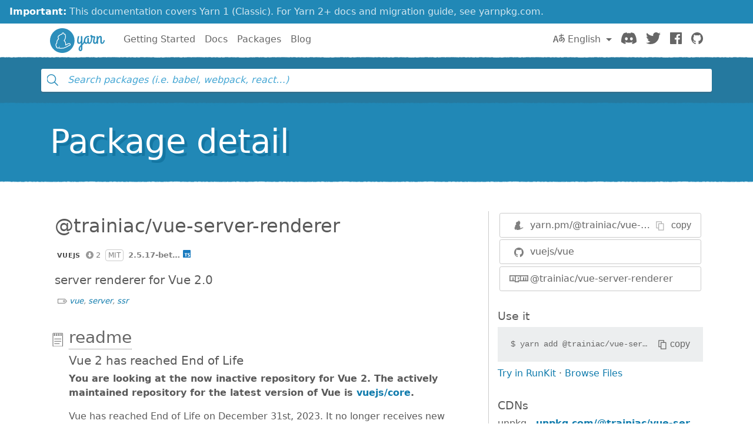

--- FILE ---
content_type: text/html; charset=utf-8
request_url: https://classic.yarnpkg.com/en/package/@trainiac/vue-server-renderer
body_size: 54559
content:
<!DOCTYPE html><html lang="en"><head>
    <meta charset="utf-8">
    <meta http-equiv="X-UA-Compatible" content="IE=edge">
    <meta name="viewport" content="width=device-width, initial-scale=1, viewport-fit=cover">

    <meta property="og:url" content="https://classic.yarnpkg.com/en/package/@trainiac/vue-server-renderer">
    <meta property="og:site_name" content="Yarn">
    <meta property="og:title" content="@trainiac/vue-server-renderer">
    <meta property="og:image" content="https://classic.yarnpkg.com/assets/og_image.png">
    <meta property="og:description" content="server renderer for Vue 2.0">

    <title>@trainiac/vue-server-renderer | Yarn</title>
    <meta name="description" content="server renderer for Vue 2.0">

    <link rel="canonical" href="https://classic.yarnpkg.com/en/package/@trainiac/vue-server-renderer">
    <link rel="icon" href="/favicon.ico" type="image/x-icon">

    <link rel="search" href="/opensearch.xml" type="application/opensearchdescription+xml" title="Yarn">

    
    <link rel="stylesheet" href="/css/main.css?t=2025-10-21T19:07:25+00:00">
    <meta name="google-site-verification" content="DIcCyEkVaGHm864NWzItnt2n6Gg7hz3l47RBIRyxvcQ">
  </head>
  <body>
    







    








    


<div class="news-container">
  <a class="news-overlay" href="https://yarnpkg.com/getting-started/migration"></a>

  <div class="news-inner">
    <div class="news-line">
      <span class="news-highlight">Important:</span> This documentation covers Yarn 1 (Classic).
    </div>
    <div class="news-line">
      For Yarn 2+ docs and migration guide, see yarnpkg.com.
    </div>
  </div>
</div>

    


<nav class="navbar navbar-static-top navbar-light">
  <div class="container">
    <a href="/en/">
      <svg class="logo navbar-logo" xmlns="http://www.w3.org/2000/svg" viewBox="0 0 1154.8 518">
  <defs>
    <path id="main" d="
      M718.6 257.8c-8 27.6-20.8 47.6-35.2 63.6V181c0-9.6-8.4-17.6-21.6-17.6-5.6 0-10.4 2.8-10.4 6.8 0 2.8 1.6 5.2 1.6 12.8v64.4c-4.8 28-16.8 54-32.8 54-11.6 0-18.4-11.6-18.4-33.2 0-33.6 4.4-51.2 11.6-80.8 1.6-6 13.2-22-6.4-22-21.2 0-18.4 8-21.2 14.8 0 0-13.4 47.6-13.4 90 0 34.8 14.6 57.6 41.4 57.6 17.2 0 29.6-11.6 39.2-27.6V351c-26.4 23.2-49.6 43.6-49.6 84 0 25.6 16 46 38.4 46 20.4 0 41.6-14.8 41.6-56.8V355c21.6-18.8 44.8-42.4 58.4-88.8.4-1.6.4-3.6.4-4 0-7.6-7.6-16.4-14-16.4-4 0-7.2 3.6-9.6 12zm-76.8 198c-6.4 0-10.4-9.6-10.4-22 0-24 8.8-39.2 21.6-52.4v42.8c0 7.6 1.6 31.6-11.2 31.6z
      M833.4 301c-9.6 0-13.6-9.6-13.6-18.4v-66c0-9.6-8.4-17.6-21.6-17.6-5.6 0-10.4 2.8-10.4 6.8 0 2.8 1.6 5.2 1.6 12.8v61.6C785 291.4 777.8 301 767 301c-14 0-22.8-12-22.8-32.8 0-57.6 35.6-83.6 66-83.6 4 0 8 .8 11.6.8 4 0 5.2-2.4 5.2-9.2 0-10.4-7.6-16.8-18.4-16.8-48.8 0-95.2 40.8-95.2 107.6 0 34 16.4 60.4 47.6 60.4 15.2 0 26.4-7.2 34.4-16.4 6 9.6 16.8 16.4 30.8 16.4 34.4 0 50.4-36 57.2-62.4.4-1.6.4-2.4.4-2.8 0-7.6-7.6-16.4-14-16.4-4 0-8 3.6-9.6 12-3.6 17.6-10.8 43.2-26.8 43.2z
      M949 327.4c34.4 0 50-36 57.2-62.4 0-.8.4-1.6.4-2.8 0-7.6-7.6-16.4-14-16.4-4 0-8 3.6-9.6 12-3.6 17.6-10.4 43.2-28.8 43.2-10.8 0-16-10.4-16-21.6 0-40 18-87.2 18-92 1.6-9.2-14.4-22.4-19.2-22.4h-20.8c-4 0-8 0-21.2-1.6-4.4-16.4-15.6-21.2-25.2-21.2-10.4 0-20 7.2-20 18.4 0 11.6 7.2 20 17.2 25.6-.4 20.4-2 53.6-6.4 69.6-3.6 13.6 17.2 28 22.4 11.2 7.2-23.2 9.6-58 10-73.6h34.8c-12.8 34.4-20 62.8-20 88.4 0 35.2 22.4 45.6 41.2 45.6z
      M984.6 309.8c0 14.8 11.2 17.6 19.2 17.6 11.6 0 11.2-9.6 11.2-17.2v-58.4c2.8-31.6 27.6-66 39.2-66 7.6 0 8.4 10.4 8.4 22.8v81.2c0 20.4 12.4 37.6 33.6 37.6 34.4 0 51.4-36 58.2-62.4.4-1.6.4-2.4.4-2.8 0-7.6-7.6-16.4-14-16.4-4 0-8 3.6-9.6 12-3.6 17.6-11.8 43.2-27.8 43.2-10.4 0-10.4-14.8-10.4-18.4v-82.8c0-18.4-6.4-40.4-33.2-40.4-19.6 0-34 17.2-44.8 39.6v-18c0-9.6-8.4-17.6-21.6-17.6-5.6 0-10.4 2.8-10.4 6.8 0 2.8 1.6 5.2 1.6 12.8v126.8z
      M259 0c143 0 259 116 259 259S402 518 259 518 0 402 0 259 116 0 259 0z"></path>
  </defs>

  <use class="logo-primary" xlink:href="#main" x="0" y="0"></use>

  <path class="logo-secondary" d="M435.2 337.5c-1.8-14.2-13.8-24-29.2-23.8-23 .3-42.3 12.2-55.1 20.1-5 3.1-9.3 5.4-13 7.1.8-11.6.1-26.8-5.9-43.5-7.3-20-17.1-32.3-24.1-39.4 8.1-11.8 19.2-29 24.4-55.6 4.5-22.7 3.1-58-7.2-77.8-2.1-4-5.6-6.9-10-8.1-1.8-.5-5.2-1.5-11.9.4C293.1 96 289.6 93.8 286.9 92c-5.6-3.6-12.2-4.4-18.4-2.1-8.3 3-15.4 11-22.1 25.2-1 2.1-1.9 4.1-2.7 6.1-12.7.9-32.7 5.5-49.6 23.8-2.1 2.3-6.2 4-10.5 5.6h.1c-8.8 3.1-12.8 10.3-17.7 23.3-6.8 18.2.2 36.1 7.1 47.7-9.4 8.4-21.9 21.8-28.5 37.5-8.2 19.4-9.1 38.4-8.8 48.7-7 7.4-17.8 21.3-19 36.9-1.6 21.8 6.3 36.6 9.8 42 1 1.6 2.1 2.9 3.3 4.2-.4 2.7-.5 5.6.1 8.6 1.3 7 5.7 12.7 12.4 16.3 13.2 7 31.6 10 45.8 2.9 5.1 5.4 14.4 10.6 31.3 10.6h1c4.3 0 58.9-2.9 74.8-6.8 7.1-1.7 12-4.7 15.2-7.4 10.2-3.2 38.4-12.8 65-30 18.8-12.2 25.3-14.8 39.3-18.2 13.6-3.3 22.1-15.7 20.4-29.4zm-23.8 14.7c-16 3.8-24.1 7.3-43.9 20.2-30.9 20-64.7 29.3-64.7 29.3s-2.8 4.2-10.9 6.1c-14 3.4-66.7 6.3-71.5 6.4-12.9.1-20.8-3.3-23-8.6-6.7-16 9.6-23 9.6-23s-3.6-2.2-5.7-4.2c-1.9-1.9-3.9-5.7-4.5-4.3-2.5 6.1-3.8 21-10.5 27.7-9.2 9.3-26.6 6.2-36.9.8-11.3-6 .8-20.1.8-20.1s-6.1 3.6-11-3.8c-4.4-6.8-8.5-18.4-7.4-32.7 1.2-16.3 19.4-32.1 19.4-32.1s-3.2-24.1 7.3-48.8c9.5-22.5 35.1-40.6 35.1-40.6s-21.5-23.8-13.5-45.2c5.2-14 7.3-13.9 9-14.5 6-2.3 11.8-4.8 16.1-9.5 21.5-23.2 48.9-18.8 48.9-18.8s13-39.5 25-31.8c3.7 2.4 17 32 17 32s14.2-8.3 15.8-5.2c8.6 16.7 9.6 48.6 5.8 68-6.4 32-22.4 49.2-28.8 60-1.5 2.5 17.2 10.4 29 43.1 10.9 29.9 1.2 55 2.9 57.8.3.5.4.7.4.7s12.5 1 37.6-14.5c13.4-8.3 29.3-17.6 47.4-17.8 17.5-.3 18.4 20.2 5.2 23.4z"></path>
</svg>

      <span class="sr-only">Yarn</span>
    </a>

    <div class="clearfix hidden-lg-up">
      <button class="navbar-toggler hidden-lg-up float-right" type="button" data-toggle="collapse" data-target="#navbar" aria-controls="exCollapsingNavbar2" aria-expanded="false" aria-label="Toggle navigation"></button>
    </div>

    <div class="collapse navbar-toggleable-md" id="navbar">
      <ul class="nav navbar-nav">
        <li class="nav-item">
          <a class="nav-link" href="/en/docs/getting-started">Getting Started</a>
        </li>
        <li class="nav-item">
          <a class="nav-link" href="/en/docs">Docs</a>
        </li>
        <li class="nav-item">
          <a class="nav-link" href="/en/packages">Packages</a>
        </li>
        <li class="nav-item">
          <a class="nav-link" href="/blog">Blog</a>
        </li>
      </ul>

      <ul class="nav navbar-nav navbar-nav-right float-lg-right">
         
        <li class="nav-item dropdown">
          <a id="dropdownNavLanguage" class="nav-link dropdown-toggle" role="button" href="#" data-toggle="dropdown" aria-haspopup="true" aria-expanded="false">
            <svg class="language navbar-icon" xmlns="http://www.w3.org/2000/svg" viewBox="0 0 20 20">
  <path d="M19.753 10.909c-.624-1.707-2.366-2.726-4.661-2.726-.09 0-.176.002-.262.006l-.016-2.063 3.525-.607c.115-.019.133-.119.109-.231-.023-.111-.167-.883-.188-.976-.027-.131-.102-.127-.207-.109-.104.018-3.25.461-3.25.461l-.013-2.078c-.001-.125-.069-.158-.194-.156l-1.025.016c-.105.002-.164.049-.162.148l.033 2.307s-3.061.527-3.144.543c-.084.014-.17.053-.151.143.019.09.19 1.094.208 1.172.018.08.072.129.188.107l2.924-.504.035 2.018c-1.077.281-1.801.824-2.256 1.303-.768.807-1.207 1.887-1.207 2.963 0 1.586.971 2.529 2.328 2.695 3.162.387 5.119-3.06 5.769-4.715 1.097 1.506.256 4.354-2.094 5.98-.043.029-.098.129-.033.207l.619.756c.08.096.206.059.256.023 2.51-1.73 3.661-4.515 2.869-6.683zm-7.386 3.188c-.966-.121-.944-.914-.944-1.453 0-.773.327-1.58.876-2.156a3.21 3.21 0 0 1 1.229-.799l.082 4.277a2.773 2.773 0 0 1-1.243.131zm2.427-.553l.046-4.109c.084-.004.166-.01.252-.01.773 0 1.494.145 1.885.361.391.217-1.023 2.713-2.183 3.758zm-8.95-7.668a.196.196 0 0 0-.196-.145h-1.95a.194.194 0 0 0-.194.144L.008 16.916c-.017.051-.011.076.062.076h1.733c.075 0 .099-.023.114-.072l1.008-3.318h3.496l1.008 3.318c.016.049.039.072.113.072h1.734c.072 0 .078-.025.062-.076-.014-.05-3.083-9.741-3.494-11.04zm-2.618 6.318l1.447-5.25 1.447 5.25H3.226z"></path>
</svg>
 English
            </a>
            <div class="dropdown-menu" aria-labelledby="dropdownNavLanguage" id="dropdownNavLanguageMenu">
               
              <a href="https://classic.yarnpkg.com/en/package/@trainiac/vue-server-renderer" class="dropdown-item active" data-lang="en">
                English
                </a>
                                  
              <a href="https://classic.yarnpkg.com/es-ES/package/@trainiac/vue-server-renderer" class="dropdown-item" data-lang="es">
                Español
                </a>
                      
              <a href="https://classic.yarnpkg.com/fr/package/@trainiac/vue-server-renderer" class="dropdown-item" data-lang="fr">
                Français
                </a>
                      
              <a href="https://classic.yarnpkg.com/id-ID/package/@trainiac/vue-server-renderer" class="dropdown-item" data-lang="id">
                Bahasa Indonesia
                </a>
                    
              <a href="https://classic.yarnpkg.com/ja/package/@trainiac/vue-server-renderer" class="dropdown-item" data-lang="ja">
                日本語
                </a>
                              
              <a href="https://classic.yarnpkg.com/pt-BR/package/@trainiac/vue-server-renderer" class="dropdown-item" data-lang="pt-br">
                Português (Brasil)
                </a>
                    
              <a href="https://classic.yarnpkg.com/ru/package/@trainiac/vue-server-renderer" class="dropdown-item" data-lang="ru">
                Русский
                </a>
                        
              <a href="https://classic.yarnpkg.com/tr/package/@trainiac/vue-server-renderer" class="dropdown-item" data-lang="tr">
                Türkçe
                </a>
                  
              <a href="https://classic.yarnpkg.com/uk/package/@trainiac/vue-server-renderer" class="dropdown-item" data-lang="uk">
                Українська
                </a>
                    
              <a href="https://classic.yarnpkg.com/zh-Hans/package/@trainiac/vue-server-renderer" class="dropdown-item" data-lang="zh-cn">
                中文
                </a>
                  
              <a href="https://classic.yarnpkg.com/zh-Hant/package/@trainiac/vue-server-renderer" class="dropdown-item" data-lang="zh-hk">
                繁體中文
                </a>
                 
            </div>
        </li>
        

        <li class="nav-item">
          <a class="nav-link" href="https://discord.gg/yarnpkg">
            <svg class="discord navbar-icon" xmlns="http://www.w3.org/2000/svg" role="img" aria-labelledby="discord-svg" fill="none" viewBox="0 0 71 55">
  <title id="discord-svg">Discord</title>
<path d="M60.1045 4.8978C55.5792 2.8214 50.7265 1.2916 45.6527 0.41542C45.5603 0.39851 45.468 0.440769 45.4204 0.525289C44.7963 1.6353 44.105 3.0834 43.6209 4.2216C38.1637 3.4046 32.7345 3.4046 27.3892 4.2216C26.905 3.0581 26.1886 1.6353 25.5617 0.525289C25.5141 0.443589 25.4218 0.40133 25.3294 0.41542C20.2584 1.2888 15.4057 2.8186 10.8776 4.8978C10.8384 4.9147 10.8048 4.9429 10.7825 4.9795C1.57795 18.7309 -0.943561 32.1443 0.293408 45.3914C0.299005 45.4562 0.335386 45.5182 0.385761 45.5576C6.45866 50.0174 12.3413 52.7249 18.1147 54.5195C18.2071 54.5477 18.305 54.5139 18.3638 54.4378C19.7295 52.5728 20.9469 50.6063 21.9907 48.5383C22.0523 48.4172 21.9935 48.2735 21.8676 48.2256C19.9366 47.4931 18.0979 46.6 16.3292 45.5858C16.1893 45.5041 16.1781 45.304 16.3068 45.2082C16.679 44.9293 17.0513 44.6391 17.4067 44.3461C17.471 44.2926 17.5606 44.2813 17.6362 44.3151C29.2558 49.6202 41.8354 49.6202 53.3179 44.3151C53.3935 44.2785 53.4831 44.2898 53.5502 44.3433C53.9057 44.6363 54.2779 44.9293 54.6529 45.2082C54.7816 45.304 54.7732 45.5041 54.6333 45.5858C52.8646 46.6197 51.0259 47.4931 49.0921 48.2228C48.9662 48.2707 48.9102 48.4172 48.9718 48.5383C50.038 50.6034 51.2554 52.5699 52.5959 54.435C52.6519 54.5139 52.7526 54.5477 52.845 54.5195C58.6464 52.7249 64.529 50.0174 70.6019 45.5576C70.6551 45.5182 70.6887 45.459 70.6943 45.3942C72.1747 30.0791 68.2147 16.7757 60.1968 4.9823C60.1772 4.9429 60.1437 4.9147 60.1045 4.8978ZM23.7259 37.3253C20.2276 37.3253 17.3451 34.1136 17.3451 30.1693C17.3451 26.225 20.1717 23.0133 23.7259 23.0133C27.308 23.0133 30.1626 26.2532 30.1066 30.1693C30.1066 34.1136 27.28 37.3253 23.7259 37.3253ZM47.3178 37.3253C43.8196 37.3253 40.9371 34.1136 40.9371 30.1693C40.9371 26.225 43.7636 23.0133 47.3178 23.0133C50.9 23.0133 53.7545 26.2532 53.6986 30.1693C53.6986 34.1136 50.9 37.3253 47.3178 37.3253Z"></path>
</svg>

            <span class="sr-only">Discord</span>
          </a>
        </li>
        <li class="nav-item">
          <a class="nav-link" href="https://twitter.com/yarnpkg">
            <svg class="twitter navbar-icon" xmlns="http://www.w3.org/2000/svg" viewBox="0 0 250 203.1" role="img" aria-labelledby="twitter-svg">
  <title id="twitter-svg">Twitter</title>
  <path d="M78.6 203.1c94.3 0 145.9-78.2 145.9-145.9 0-2.2 0-4.4-.1-6.6 10-7.3 18.7-16.3 25.6-26.5-9.4 4.1-19.3 6.9-29.5 8.1 10.7-6.4 18.7-16.5 22.5-28.4-10.1 6-21.1 10.2-32.6 12.4C191-4.5 158.5-5.5 137.8 14c-13.3 12.5-19 31.2-14.8 49C81.9 60.9 43.4 41.4 17.4 9.4 3.8 32.8 10.7 62.8 33.3 77.8c-8.2-.2-16.1-2.4-23.3-6.4v.6c0 24.4 17.2 45.4 41.2 50.3-7.6 2.1-15.5 2.4-23.2.9 6.7 20.9 26 35.2 47.9 35.6-18.2 14.3-40.6 22-63.7 22-4.1 0-8.2-.3-12.2-.7 23.5 15.1 50.7 23 78.6 23"></path>
</svg>

            <span class="sr-only">Twitter</span>
          </a>
        </li>
        <li class="nav-item">
          <a class="nav-link" href="https://www.facebook.com/yarnpkg">
            <svg class="facebook navbar-icon" xmlns="http://www.w3.org/2000/svg" viewBox="0 0 266.9 266.9" role="img" aria-labelledby="facebook-svg">
  <title id="facebook-svg">Facebook</title>
  <path d="M252.2 0H14.7C6.6 0 0 6.6 0 14.7v237.4c0 8.1 6.6 14.7 14.7 14.7h127.8V163.5h-34.8v-40.3h34.8V93.6c0-34.5 21.1-53.2 51.8-53.2 14.7 0 27.4 1.1 31.1 1.6v36h-21.3c-16.7 0-20 7.9-20 19.6v25.7H224l-5.2 40.3h-34.7V267h68c8.1 0 14.7-6.6 14.7-14.7V14.7c.1-8.1-6.5-14.7-14.6-14.7z"></path>
</svg>

            <span class="sr-only">Facebook</span>
          </a>
        </li>
        <li class="nav-item">
          <a class="nav-link" href="https://github.com/yarnpkg">
            <svg class="github navbar-icon" xmlns="http://www.w3.org/2000/svg" viewBox="0 0 32.6 31.8" role="img" aria-labelledby="github-svg">
  <title id="github-svg">GitHub</title>
  <path d="M16.3 0C7.3 0 0 7.3 0 16.3c0 7.2 4.7 13.3 11.1 15.5.8.1 1.1-.4 1.1-.8v-2.8c-4.5 1-5.5-2.2-5.5-2.2-.7-1.9-1.8-2.4-1.8-2.4-1.5-1 .1-1 .1-1 1.6.1 2.5 1.7 2.5 1.7 1.5 2.5 3.8 1.8 4.7 1.4.1-1.1.6-1.8 1-2.2-3.6-.4-7.4-1.8-7.4-8.1 0-1.8.6-3.2 1.7-4.4-.1-.3-.7-2 .2-4.2 0 0 1.4-.4 4.5 1.7 1.3-.4 2.7-.5 4.1-.5 1.4 0 2.8.2 4.1.5 3.1-2.1 4.5-1.7 4.5-1.7.9 2.2.3 3.9.2 4.3 1 1.1 1.7 2.6 1.7 4.4 0 6.3-3.8 7.6-7.4 8 .6.5 1.1 1.5 1.1 3V31c0 .4.3.9 1.1.8 6.5-2.2 11.1-8.3 11.1-15.5C32.6 7.3 25.3 0 16.3 0z"></path>
</svg>

            <span class="sr-only">GitHub</span>
          </a>
        </li>
      </ul>
    </div>
  </div>
</nav>

    <div id="search"><div class="ais-InstantSearch__root"><div class="full-searchbox "><div class="ais-SearchBox"><form novalidate="" class="ais-SearchBox-form" action="" role="search"><input type="search" placeholder="Search packages (i.e. babel, webpack, react…)" autocomplete="off" autocorrect="off" autocapitalize="off" spellcheck="false" required="" maxlength="512" class="ais-SearchBox-input" value=""><button type="submit" title="Submit your search query." class="ais-SearchBox-submit"><svg class="ais-SearchBox-submitIcon" xmlns="http://www.w3.org/2000/svg" width="10" height="10" viewBox="0 0 40 40"><path d="M26.804 29.01c-2.832 2.34-6.465 3.746-10.426 3.746C7.333 32.756 0 25.424 0 16.378 0 7.333 7.333 0 16.378 0c9.046 0 16.378 7.333 16.378 16.378 0 3.96-1.406 7.594-3.746 10.426l10.534 10.534c.607.607.61 1.59-.004 2.202-.61.61-1.597.61-2.202.004L26.804 29.01zm-10.426.627c7.323 0 13.26-5.936 13.26-13.26 0-7.32-5.937-13.257-13.26-13.257C9.056 3.12 3.12 9.056 3.12 16.378c0 7.323 5.936 13.26 13.258 13.26z"></path></svg></button><button type="reset" title="Clear the search query." class="ais-SearchBox-reset" hidden=""><svg class="ais-SearchBox-resetIcon" xmlns="http://www.w3.org/2000/svg" viewBox="0 0 20 20" width="10" height="10"><path d="M8.114 10L.944 2.83 0 1.885 1.886 0l.943.943L10 8.113l7.17-7.17.944-.943L20 1.886l-.943.943-7.17 7.17 7.17 7.17.943.944L18.114 20l-.943-.943-7.17-7.17-7.17 7.17-.944.943L0 18.114l.943-.943L8.113 10z"></path></svg></button></form></div></div><span></span></div></div>
    <main>


<div class="hero">
  <div class="container">
    <h1 class="hero-text display-4">Package detail</h1>
  </div>
</div>

<div class="container">
  
<div id="pkg-detail"><div class="details row"><section class="details-main col-lg-8"><header class="details-main--header"><h2 class="details-main--title d-inline-block m-2">@trainiac/vue-server-renderer</h2><div class="details-main--info d-inline-block m-2"><a class="ais-Hit-ownerLink" href="https://github.com/vuejs"><img width="20" height="20" class="ais-Hit-ownerAvatar" alt="" src="https://res.cloudinary.com/hilnmyskv/image/fetch/w_40,h_40,f_auto,q_80,fl_lossy/https://github.com/vuejs.png">vuejs</a><span class="ais-Hit-popular null" title="2 downloads in the last 30 days">2</span><span class="ais-Hit-license">MIT</span><span class="ais-Hit-version">2.5.17-beta.0</span><img class="ais-Hit-typescript" src="/assets/search/ico-typescript.svg" alt="TypeScript support: included" title="TypeScript support: included"></div><div><p class="m-2 lead">server renderer for Vue 2.0</p></div><span class="ais-Hit-keywords hidden-sm-down"><a href="/en/packages?q= &amp;keywords%5B0%5D=vue">vue</a><span>, </span><a href="/en/packages?q= &amp;keywords%5B0%5D=server">server</a><span>, </span><a href="/en/packages?q= &amp;keywords%5B0%5D=ssr">ssr</a></span></header><section id="readme" class="details-doc"><h3 class="details-doc--title details-doc--title__readme py-1"><a href="#readme">readme</a></h3><div class="details-doc--content readMore readMore--collapsed"><div class="readMore--content" style="max-height: 250px;"><article><h2 id="vue-2-has-reached-end-of-life">Vue 2 has reached End of Life</h2>
<p><strong>You are looking at the now inactive repository for Vue 2. The actively maintained repository for the latest version of Vue is <a href="https://github.com/vuejs/core" title="null">vuejs/core</a>.</strong></p>
<p>Vue has reached End of Life on December 31st, 2023. It no longer receives new features, updates, or fixes. However, it is still available on all existing distribution channels (CDNs, package managers, Github, etc).</p>
<p>If you are starting a new project, please start with the latest version of Vue (3.x). We also strongly recommend current Vue 2 users to upgrade (<a href="https://v3-migration.vuejs.org/" title="null">guide</a>), but we also acknowledge that not all users have the bandwidth or incentive to do so. If you have to stay on Vue 2 but also have compliance or security requirements about unmaintained software, check out <a href="https://www.herodevs.com/support/nes-vue?utm_source=vuejs-github&amp;utm_medium=vue2-readme" title="null">Vue 2 NES</a>.</p>
<p><a href="https://vuejs.org" target="_blank"><img width="100" src="https://vuejs.org/images/logo.png" alt="Vue logo"></a></p>

<p>
  <a href="https://circleci.com/gh/vuejs/vue/tree/dev"><img src="https://img.shields.io/circleci/project/github/vuejs/vue/dev.svg?sanitize=true" alt="Build Status"></a>
  <a href="https://codecov.io/github/vuejs/vue?branch=dev"><img src="https://img.shields.io/codecov/c/github/vuejs/vue/dev.svg?sanitize=true" alt="Coverage Status"></a>
  <a href="https://npmcharts.com/compare/vue?minimal=true"><img src="https://img.shields.io/npm/dm/vue.svg?sanitize=true" alt="Downloads"></a>
  <a href="https://www.npmjs.com/package/vue"><img src="https://img.shields.io/npm/v/vue.svg?sanitize=true" alt="Version"></a>
  <a href="https://www.npmjs.com/package/vue"><img src="https://img.shields.io/npm/l/vue.svg?sanitize=true" alt="License"></a>
  <a href="https://chat.vuejs.org/"><img src="https://img.shields.io/badge/chat-on%20discord-7289da.svg?sanitize=true" alt="Chat"></a>
</p>

<h2 id="sponsors">Sponsors</h2>
<p>Vue.js is an MIT-licensed open source project with its ongoing development made possible entirely by the support of these awesome <a href="https://github.com/vuejs/core/blob/main/BACKERS.md" title="null">backers</a>. If you'd like to join them, please consider <a href="https://vuejs.org/sponsor/" title="null"> sponsor Vue's development</a>.</p>
<p>
  </p><h3>Special Sponsor</h3>
<p></p>

<p>
  <a target="_blank" href="https://github.com/appwrite/appwrite">
  <img alt="special sponsor appwrite" src="https://sponsors.vuejs.org/images/appwrite.svg" width="300">
  </a>
</p>

<p>
  <a target="_blank" href="https://vuejs.org/sponsor/">
    <img alt="sponsors" src="https://sponsors.vuejs.org/sponsors.svg?v3">
  </a>
</p>

<hr>
<h2 id="introduction">Introduction</h2>
<p>Vue (pronounced <code>/vjuː/</code>, like view) is a <strong>progressive framework</strong> for building user interfaces. It is designed from the ground up to be incrementally adoptable, and can easily scale between a library and a framework depending on different use cases. It consists of an approachable core library that focuses on the view layer only, and an ecosystem of supporting libraries that helps you tackle complexity in large Single-Page Applications.</p>
<h4 id="browser-compatibility">Browser Compatibility</h4>
<p>Vue.js supports all browsers that are <a href="https://compat-table.github.io/compat-table/es5/" title="null">ES5-compliant</a> (IE8 and below are not supported).</p>
<h2 id="ecosystem">Ecosystem</h2>
<table>
<thead>
<tr>
<th>Project</th>
<th>Status</th>
<th>Description</th>
</tr>
</thead>
<tbody><tr>
<td><a href="https://github.com/vuejs/vue-router" title="null">vue-router</a></td>
<td><a href="https://npmjs.com/package/vue-router" title="null"><img src="https://img.shields.io/npm/v/vue-router.svg" title="null" alt="vue-router-status"></a></td>
<td>Single-page application routing</td>
</tr>
<tr>
<td><a href="https://github.com/vuejs/vuex" title="null">vuex</a></td>
<td><a href="https://npmjs.com/package/vuex" title="null"><img src="https://img.shields.io/npm/v/vuex.svg" title="null" alt="vuex-status"></a></td>
<td>Large-scale state management</td>
</tr>
<tr>
<td><a href="https://github.com/vuejs/vue-cli" title="null">vue-cli</a></td>
<td><a href="https://npmjs.com/package/@vue/cli" title="null"><img src="https://img.shields.io/npm/v/@vue/cli.svg" title="null" alt="vue-cli-status"></a></td>
<td>Project scaffolding</td>
</tr>
<tr>
<td><a href="https://github.com/vuejs/vue-loader" title="null">vue-loader</a></td>
<td><a href="https://npmjs.com/package/vue-loader" title="null"><img src="https://img.shields.io/npm/v/vue-loader.svg" title="null" alt="vue-loader-status"></a></td>
<td>Single File Component (<code>*.vue</code> file) loader for webpack</td>
</tr>
<tr>
<td><a href="https://github.com/vuejs/vue/tree/dev/packages/vue-server-renderer" title="null">vue-server-renderer</a></td>
<td><a href="https://npmjs.com/package/vue-server-renderer" title="null"><img src="https://img.shields.io/npm/v/vue-server-renderer.svg" title="null" alt="vue-server-renderer-status"></a></td>
<td>Server-side rendering support</td>
</tr>
<tr>
<td><a href="https://github.com/vuejs/vue-class-component" title="null">vue-class-component</a></td>
<td><a href="https://npmjs.com/package/vue-class-component" title="null"><img src="https://img.shields.io/npm/v/vue-class-component.svg" title="null" alt="vue-class-component-status"></a></td>
<td>TypeScript decorator for a class-based API</td>
</tr>
<tr>
<td><a href="https://github.com/vuejs/vue-rx" title="null">vue-rx</a></td>
<td><a href="https://npmjs.com/package/vue-rx" title="null"><img src="https://img.shields.io/npm/v/vue-rx.svg" title="null" alt="vue-rx-status"></a></td>
<td>RxJS integration</td>
</tr>
<tr>
<td><a href="https://github.com/vuejs/vue-devtools" title="null">vue-devtools</a></td>
<td><a href="https://chrome.google.com/webstore/detail/vuejs-devtools/nhdogjmejiglipccpnnnanhbledajbpd" title="null"><img src="https://img.shields.io/chrome-web-store/v/nhdogjmejiglipccpnnnanhbledajbpd.svg" title="null" alt="vue-devtools-status"></a></td>
<td>Browser DevTools extension</td>
</tr>
</tbody></table>
<h2 id="documentation">Documentation</h2>
<p>To check out <a href="https://v2.vuejs.org/v2/examples/" title="null">live examples</a> and docs, visit <a href="https://v2.vuejs.org" title="null">vuejs.org</a>.</p>
<h2 id="questions">Questions</h2>
<p>For questions and support please use <a href="https://forum.vuejs.org" title="null">the official forum</a> or <a href="https://chat.vuejs.org/" title="null">community chat</a>. The issue list of this repo is <strong>exclusively</strong> for bug reports and feature requests.</p>
<h2 id="issues">Issues</h2>
<p>Please make sure to read the <a href="https://github.com/vuejs/vue/blob/dev/.github/CONTRIBUTING.md#issue-reporting-guidelines" title="null">Issue Reporting Checklist</a> before opening an issue. Issues not conforming to the guidelines may be closed immediately.</p>
<h2 id="changelog">Changelog</h2>
<p>Detailed changes for each release are documented in the <a href="https://github.com/vuejs/vue/releases" title="null">release notes</a>.</p>
<h2 id="stay-in-touch">Stay In Touch</h2>
<ul>
<li><a href="https://twitter.com/vuejs" title="null">Twitter</a></li>
<li><a href="https://medium.com/the-vue-point" title="null">Blog</a></li>
<li><a href="https://vuejobs.com/?ref=vuejs" title="null">Job Board</a></li>
</ul>
<h2 id="contribution">Contribution</h2>
<p>Please make sure to read the <a href="https://github.com/vuejs/vue/blob/dev/.github/CONTRIBUTING.md" title="null">Contributing Guide</a> before making a pull request. If you have a Vue-related project/component/tool, add it with a pull request to <a href="https://github.com/vuejs/awesome-vue" title="null">this curated list</a>!</p>
<p>Thank you to all the people who already contributed to Vue!</p>
<p><a href="https://github.com/vuejs/vue/graphs/contributors"><img src="https://opencollective.com/vuejs/contributors.svg?width=890"></a></p>
<h2 id="license">License</h2>
<p><a href="https://opensource.org/licenses/MIT" title="null">MIT</a></p>
<p>Copyright (c) 2013-present, Yuxi (Evan) You</p>
</article></div><button class="readMore--button">Display full readme<img src="/assets/detail/ico-readmore.svg" alt="" class="readMore--icon"></button></div></section><section id="changelog" class="details-doc"><h3 class="details-doc--title details-doc--title__changelog py-1"><a href="#changelog">changelog</a></h3><div class="details-doc--content readMore readMore--collapsed"><div class="readMore--content" style="max-height: 250px;"><article><h2 id="2-7-16-swan-song-2023-12-24-"><a href="https://github.com/vuejs/vue/compare/v2.7.16-beta.2...v2.7.16" title="null">2.7.16 Swan Song</a> (2023-12-24)</h2>
<h3 id="bug-fixes">Bug Fixes</h3>
<ul>
<li><strong>lifecycle:</strong> ensure component effect scopes are disconnected (<a href="https://github.com/vuejs/vue/commit/56ce7f8c573116ed6683149206cf35c987249d42" title="null">56ce7f8</a>), closes <a href="https://github.com/vuejs/vue/issues/13134" title="null">#13134</a></li>
</ul>
<h2 id="2-7-16-beta-2-2023-12-14-"><a href="https://github.com/vuejs/vue/compare/v2.7.16-beta.1...v2.7.16-beta.2" title="null">2.7.16-beta.2</a> (2023-12-14)</h2>
<h3 id="bug-fixes">Bug Fixes</h3>
<ul>
<li>account for nested render calls (<a href="https://github.com/vuejs/vue/commit/db9c566032da0ec5cd758a3e8525e9733874c1e5" title="null">db9c566</a>), closes <a href="https://github.com/vuejs/vue/issues/13131" title="null">#13131</a></li>
<li><strong>types:</strong> export more types for v3 alignment (jsx / component options) (<a href="https://github.com/vuejs/vue/commit/895669ffa01f8075a326308caa8ad6a5f69a1919" title="null">895669f</a>), closes <a href="https://github.com/vuejs/vue/issues/13078" title="null">#13078</a> <a href="https://github.com/vuejs/vue/issues/13128" title="null">#13128</a></li>
</ul>
<h2 id="2-7-16-beta-1-2023-12-08-"><a href="https://github.com/vuejs/vue/compare/v2.7.15...v2.7.16-beta.1" title="null">2.7.16-beta.1</a> (2023-12-08)</h2>
<h3 id="bug-fixes">Bug Fixes</h3>
<ul>
<li><strong>compiler-sfc:</strong> check template <code>ref</code> usage,  (<a href="https://github.com/vuejs/vue/issues/12985" title="null">#12985</a>) (<a href="https://github.com/vuejs/vue/commit/83d95351a9f809311d624fc3398e7f6829b72447" title="null">83d9535</a>), closes <a href="https://github.com/vuejs/vue/issues/12984" title="null">#12984</a></li>
<li><strong>compiler-sfc:</strong> fix rewriteDefault edge cases (<a href="https://github.com/vuejs/vue/commit/25f97a5033187372e7b8c591c79336197ee5c833" title="null">25f97a5</a>), closes <a href="https://github.com/vuejs/vue/issues/13060" title="null">#13060</a> <a href="https://github.com/vuejs/vue/issues/12892" title="null">#12892</a> <a href="https://github.com/vuejs/vue/issues/12906" title="null">#12906</a></li>
<li><strong>keep-alive:</strong> fix keep-alive memory leak (<a href="https://github.com/vuejs/vue/commit/2632249925e632e56f6dfc8fdbcf682c82e4081b" title="null">2632249</a>), closes <a href="https://github.com/vuejs/vue/issues/12827" title="null">#12827</a></li>
<li><strong>keep-alive:</strong> fix memory leak without breaking transition tests (<a href="https://github.com/vuejs/vue/commit/e0747f40a879b4000a1959d21377b51d1f1ed988" title="null">e0747f4</a>)</li>
<li><strong>props:</strong> should not unwrap props that are raw refs (<a href="https://github.com/vuejs/vue/commit/08382f008016c3b3b93f84594266f2e191fee91d" title="null">08382f0</a>), closes <a href="https://github.com/vuejs/vue/issues/12930" title="null">#12930</a></li>
<li><strong>shallowReactive:</strong> should track value if already reactive when set in shallowReactive (<a href="https://github.com/vuejs/vue/commit/0ad8e8d94f3a3bf4429f25850c85a6bbb2b81364" title="null">0ad8e8d</a>)</li>
<li><strong>style:</strong> always set new styles (<a href="https://github.com/vuejs/vue/commit/f5ef882a781b8a62c9ca00e95006d07636567c8e" title="null">f5ef882</a>), closes <a href="https://github.com/vuejs/vue/issues/12901" title="null">#12901</a> <a href="https://github.com/vuejs/vue/issues/12946" title="null">#12946</a></li>
<li><strong>types:</strong> fix shallowRef's return type  (<a href="https://github.com/vuejs/vue/issues/12979" title="null">#12979</a>) (<a href="https://github.com/vuejs/vue/commit/a174c29dab2cf655b06f7870e0ac5a78ef35ec8a" title="null">a174c29</a>), closes <a href="https://github.com/vuejs/vue/issues/12978" title="null">#12978</a></li>
<li><strong>types:</strong> fix type augmentation and compiler-sfc types w/moduleResolution: bundler (<a href="https://github.com/vuejs/vue/issues/13107" title="null">#13107</a>) (<a href="https://github.com/vuejs/vue/commit/de0b97b3eadae120eda505b45df2de2115dcb6f0" title="null">de0b97b</a>), closes <a href="https://github.com/vuejs/vue/issues/13106" title="null">#13106</a></li>
<li><strong>types:</strong> provide types for built-in components (<a href="https://github.com/vuejs/vue/commit/3650c12f7d3a20f3155bc1fd2b068e84289e0d33" title="null">3650c12</a>), closes <a href="https://github.com/vuejs/vue/issues/13002" title="null">#13002</a></li>
<li><strong>types:</strong> type VNodeChildren should allow type number  (<a href="https://github.com/vuejs/vue/issues/13067" title="null">#13067</a>) (<a href="https://github.com/vuejs/vue/commit/24fcf69624a633d43dfc0aa5fa6b93d11de7fad5" title="null">24fcf69</a>), closes <a href="https://github.com/vuejs/vue/issues/12973" title="null">#12973</a></li>
<li><strong>utils:</strong> unwrap refs when stringifying values in template (<a href="https://github.com/vuejs/vue/commit/ae3e4b1c706b8d61a4a312ca5d23441df021b4b4" title="null">ae3e4b1</a>), closes <a href="https://github.com/vuejs/vue/issues/12884" title="null">#12884</a> <a href="https://github.com/vuejs/vue/issues/12888" title="null">#12888</a></li>
<li><strong>watch:</strong> new property addition should trigger deep watcher with getter (<a href="https://github.com/vuejs/vue/commit/6d857f5bee275dc98106e3b2cbc7722f5ec0cfc0" title="null">6d857f5</a>), closes <a href="https://github.com/vuejs/vue/issues/12967" title="null">#12967</a> <a href="https://github.com/vuejs/vue/issues/12972" title="null">#12972</a></li>
</ul>
<h2 id="2-7-15-2023-10-23-"><a href="https://github.com/vuejs/vue/compare/v2.7.14...v2.7.15" title="null">2.7.15</a> (2023-10-23)</h2>
<h3 id="bug-fixes">Bug Fixes</h3>
<ul>
<li><strong>compiler-sfc:</strong> add semicolon after <code>defineProps</code> statement (<a href="https://github.com/vuejs/vue/issues/12879" title="null">#12879</a>) (<a href="https://github.com/vuejs/vue/commit/51fef2ca69459c1175e105991f60511f1996e0c8" title="null">51fef2c</a>)</li>
<li><strong>compiler-sfc:</strong> fix macro usage in multi-variable declaration (<a href="https://github.com/vuejs/vue/issues/12873" title="null">#12873</a>) (<a href="https://github.com/vuejs/vue/commit/d27c128b7cb1640f3aa185a5ecdea4ff35763794" title="null">d27c128</a>)</li>
<li><strong>compiler-sfc:</strong> Optimize the value of emitIdentifier (<a href="https://github.com/vuejs/vue/issues/12851" title="null">#12851</a>) (<a href="https://github.com/vuejs/vue/commit/bb59751dd4e45afcaafd607f22505a724b1ef841" title="null">bb59751</a>)</li>
<li><strong>compiler-sfc:</strong> Resolve object expression parsing errors in <code>v-on</code> (<a href="https://github.com/vuejs/vue/issues/12862" title="null">#12862</a>) (<a href="https://github.com/vuejs/vue/commit/b8c8b3fc7a211744fdabd237a1a986a1f80b7c43" title="null">b8c8b3f</a>)</li>
<li><strong>lifecycle:</strong> scope might changed when call hook (<a href="https://github.com/vuejs/vue/issues/13070" title="null">#13070</a>) (<a href="https://github.com/vuejs/vue/commit/74ca5a13ba12a31580f1567e7c6d789e96730e46" title="null">74ca5a1</a>)</li>
<li><strong>patch:</strong> clone insert hooks to avoid being mutated during iteration (<a href="https://github.com/vuejs/vue/issues/12905" title="null">#12905</a>) (<a href="https://github.com/vuejs/vue/commit/c22363425ae246ccbb8418342e94edfa270d93e5" title="null">c223634</a>)</li>
<li><strong>types/sfc:</strong> improve the type inference using <code>withDefaults</code> (<a href="https://github.com/vuejs/vue/issues/12872" title="null">#12872</a>) (<a href="https://github.com/vuejs/vue/commit/099401e227fd5ed496ff615528d1a9b3b64d4fbf" title="null">099401e</a>)</li>
<li><strong>types:</strong> correct serverPrefetch this type (<a href="https://github.com/vuejs/vue/issues/13068" title="null">#13068</a>) (<a href="https://github.com/vuejs/vue/commit/67c1d26cb0af3eb2db0a11fc7768a8299e7f7d58" title="null">67c1d26</a>), closes <a href="https://github.com/vuejs/vue/issues/12488" title="null">#12488</a></li>
</ul>
<h2 id="2-7-14-2022-11-09-"><a href="https://github.com/vuejs/vue/compare/v2.7.13...v2.7.14" title="null">2.7.14</a> (2022-11-09)</h2>
<h3 id="bug-fixes">Bug Fixes</h3>
<ul>
<li><strong>compiler-sfc:</strong> fix template usage check edge case for v-slot destructured default value (<a href="https://github.com/vuejs/vue/issues/12842" title="null">#12842</a>) (<a href="https://github.com/vuejs/vue/commit/5e3d4e90cdf92ec0a72bbb2bd44125f1faafae1d" title="null">5e3d4e9</a>), closes <a href="https://github.com/vuejs/vue/issues/12841" title="null">#12841</a></li>
<li><strong>provide/inject:</strong> do not mutate original provide options during merge (<a href="https://github.com/vuejs/vue/commit/d1899caf688de961e63e7a0d56f806fc4a12efd9" title="null">d1899ca</a>), closes <a href="https://github.com/vuejs/vue/issues/12854" title="null">#12854</a></li>
<li><strong>reactivity:</strong> avoid using WeakMap for IE compatibility (<a href="https://github.com/vuejs/vue/commit/29b5f588032600baae9854ac9a4105916a5aa648" title="null">29b5f58</a>), closes <a href="https://github.com/vuejs/vue/issues/12837" title="null">#12837</a></li>
<li><strong>types:</strong> fix spreading VNodeData in tsx (<a href="https://github.com/vuejs/vue/issues/12789" title="null">#12789</a>) (<a href="https://github.com/vuejs/vue/commit/f7db7f361b6356591781b9f33abbb0d5b7f9b97c" title="null">f7db7f3</a>), closes <a href="https://github.com/vuejs/vue/issues/12778" title="null">#12778</a></li>
<li><strong>types:</strong> stricter type condition for <code>EventHandlers</code> (<a href="https://github.com/vuejs/vue/issues/12840" title="null">#12840</a>) (<a href="https://github.com/vuejs/vue/commit/0b3cf7dda9ac605b2b9f799acacd2793e974f225" title="null">0b3cf7d</a>), closes <a href="https://github.com/vuejs/vue/issues/12832" title="null">#12832</a></li>
</ul>
<h2 id="2-7-13-2022-10-14-"><a href="https://github.com/vuejs/vue/compare/v2.7.12...v2.7.13" title="null">2.7.13</a> (2022-10-14)</h2>
<h3 id="bug-fixes">Bug Fixes</h3>
<ul>
<li><strong>effectScope:</strong> calling off() of a detached scope should not break currentScope (<a href="https://github.com/vuejs/vue/commit/800207c473c7d6dfcdc883100a3d443fc5ad2e39" title="null">800207c</a>), closes <a href="https://github.com/vuejs/vue/issues/12825" title="null">#12825</a></li>
<li><strong>types:</strong> style attribute svg (<a href="https://github.com/vuejs/vue/issues/12800" title="null">#12800</a>) (<a href="https://github.com/vuejs/vue/commit/8e262618cdc3251ca9630b17de4a000567ffb007" title="null">8e26261</a>)</li>
<li><strong>watch:</strong> avoid traversing objects that are marked non-reactive (<a href="https://github.com/vuejs/vue/issues/12806" title="null">#12806</a>) (<a href="https://github.com/vuejs/vue/commit/5960f05c69099c174062b6672c7a21d717a3bccf" title="null">5960f05</a>)</li>
</ul>
<h2 id="2-7-12-2022-10-12-"><a href="https://github.com/vuejs/vue/compare/v2.7.11...v2.7.12" title="null">2.7.12</a> (2022-10-12)</h2>
<h3 id="reverts">Reverts</h3>
<ul>
<li>Revert "fix(setup): setup hook should be called before beforeCreate" (<a href="https://github.com/vuejs/vue/commit/e80cd09fff570df57d608f8f5aaccee6d7f31917" title="null">e80cd09</a>), closes <a href="https://github.com/vuejs/vue/issues/12802" title="null">#12802</a> <a href="https://github.com/vuejs/vue/issues/12821" title="null">#12821</a> <a href="https://github.com/vuejs/vue/issues/12822" title="null">#12822</a></li>
</ul>
<h2 id="2-7-11-2022-10-11-"><a href="https://github.com/vuejs/vue/compare/v2.7.10...v2.7.11" title="null">2.7.11</a> (2022-10-11)</h2>
<h3 id="bug-fixes">Bug Fixes</h3>
<ul>
<li><strong>build:</strong> enforce LF line ending in built files (<a href="https://github.com/vuejs/vue/commit/738f4b3c570dc3a1818924a203a9f8e4b1ec90f0" title="null">738f4b3</a>), closes <a href="https://github.com/vuejs/vue/issues/12819" title="null">#12819</a></li>
<li><strong>compiler-sfc:</strong> export parseComponent for compat with fork-ts-checker-webpack-plugin (<a href="https://github.com/vuejs/vue/commit/0d6d972b32521fd18eb853b1073c0a19859a499a" title="null">0d6d972</a>), closes <a href="https://github.com/vuejs/vue/issues/12719" title="null">#12719</a></li>
<li><strong>reactivity:</strong> check skip first before checking ref when creating observer (<a href="https://github.com/vuejs/vue/issues/12813" title="null">#12813</a>) (<a href="https://github.com/vuejs/vue/commit/5d26f815c643d41e6ca6f29329593223b981fc24" title="null">5d26f81</a>), closes <a href="https://github.com/vuejs/vue/issues/12812" title="null">#12812</a></li>
<li><strong>reactivity:</strong> use WeakMap for proxy/raw checks, compat with non-extensible objects (<a href="https://github.com/vuejs/vue/commit/4a0d88e46e4180edc7f22e36c25df3f8ac5d60d2" title="null">4a0d88e</a>), closes <a href="https://github.com/vuejs/vue/issues/12799" title="null">#12799</a> <a href="https://github.com/vuejs/vue/issues/12798" title="null">#12798</a></li>
<li><strong>setup:</strong> setup hook should be called before beforeCreate (<a href="https://github.com/vuejs/vue/commit/e1342df7847a51c75192fec74e94378178e046b0" title="null">e1342df</a>), closes <a href="https://github.com/vuejs/vue/issues/12802" title="null">#12802</a></li>
<li><strong>sfc:</strong> prune returned bindings for non-TS as well (<a href="https://github.com/vuejs/vue/commit/fb1393009660b38046b1f6dfb532b481cc53b3b7" title="null">fb13930</a>), closes <a href="https://github.com/vuejs/vue/issues/12765" title="null">#12765</a></li>
<li><strong>sfc:</strong> remove sfc scoped deep syntax deprecation warnings (<a href="https://github.com/vuejs/vue/commit/2f335b2f9d09b962f40e38740826d444e4fff073" title="null">2f335b2</a>)</li>
<li><strong>types:</strong> fix error with options watch (<a href="https://github.com/vuejs/vue/issues/12779" title="null">#12779</a>) (<a href="https://github.com/vuejs/vue/commit/bc5b92adde147436f2adb25e457f0c967829467f" title="null">bc5b92a</a>), closes <a href="https://github.com/vuejs/vue/issues/12780" title="null">#12780</a></li>
<li><strong>types:</strong> support Ref and function types in tsx ref attribute (<a href="https://github.com/vuejs/vue/issues/12759" title="null">#12759</a>) (<a href="https://github.com/vuejs/vue/commit/87f69aa26f195390b948fbb0ff62cf954b58c82c" title="null">87f69aa</a>), closes <a href="https://github.com/vuejs/vue/issues/12758" title="null">#12758</a></li>
<li><strong>types:</strong> vue 3 directive type compatibility (<a href="https://github.com/vuejs/vue/issues/12792" title="null">#12792</a>) (<a href="https://github.com/vuejs/vue/commit/27eed829ccf9978a63b8cd989ff4c03897276bc2" title="null">27eed82</a>)</li>
</ul>
<h3 id="performance-improvements">Performance Improvements</h3>
<ul>
<li>improve unsub perf for deps with massive amount of subs (<a href="https://github.com/vuejs/vue/commit/8880b55d52f8d873f79ef67436217c8752cddef5" title="null">8880b55</a>), closes <a href="https://github.com/vuejs/vue/issues/12696" title="null">#12696</a></li>
</ul>
<h2 id="2-7-10-2022-08-23-"><a href="https://github.com/vuejs/vue/compare/v2.7.9...v2.7.10" title="null">2.7.10</a> (2022-08-23)</h2>
<h3 id="bug-fixes">Bug Fixes</h3>
<ul>
<li><strong>compiler-sfc:</strong> avoid deindent when lang is jsx/tsx (<a href="https://github.com/vuejs/vue/commit/46ca7bcddc06c50796ccff82d8c45693f1f14f47" title="null">46ca7bc</a>), closes <a href="https://github.com/vuejs/vue/issues/12755" title="null">#12755</a></li>
<li>fix parent of multi-nested HOC $el not updating (<a href="https://github.com/vuejs/vue/issues/12757" title="null">#12757</a>) (<a href="https://github.com/vuejs/vue/commit/e0b26c483a1ba407a818b1fcba1a439df24e84a8" title="null">e0b26c4</a>), closes <a href="https://github.com/vuejs/vue/issues/12589" title="null">#12589</a></li>
<li><strong>types:</strong> Add missing type parameter constraints (<a href="https://github.com/vuejs/vue/issues/12754" title="null">#12754</a>) (<a href="https://github.com/vuejs/vue/commit/810f6d12edea47cde7f39eaf7ec3ae1b7300d40c" title="null">810f6d1</a>)</li>
</ul>
<h2 id="2-7-9-2022-08-19-"><a href="https://github.com/vuejs/vue/compare/v2.7.8...v2.7.9" title="null">2.7.9</a> (2022-08-19)</h2>
<h3 id="bug-fixes">Bug Fixes</h3>
<ul>
<li><strong>compiler-sfc:</strong> allow full hostnames in asset url base (<a href="https://github.com/vuejs/vue/issues/12732" title="null">#12732</a>) (<a href="https://github.com/vuejs/vue/commit/5c742eb2e0d8dad268fb29ed4f92d286b5e0f4b5" title="null">5c742eb</a>), closes <a href="https://github.com/vuejs/vue/issues/12731" title="null">#12731</a></li>
<li><strong>compiler-sfc:</strong> rewriteDefault for class with decorators (<a href="https://github.com/vuejs/vue/issues/12747" title="null">#12747</a>) (<a href="https://github.com/vuejs/vue/commit/5221d4d3b6049c87d196d99dbb64bcd3f3b07279" title="null">5221d4d</a>)</li>
<li>directives shorthand normalize error (<a href="https://github.com/vuejs/vue/issues/12744" title="null">#12744</a>) (<a href="https://github.com/vuejs/vue/commit/2263948c249e7486403bc5880712e6d9fd15c17f" title="null">2263948</a>), closes <a href="https://github.com/vuejs/vue/issues/12743" title="null">#12743</a></li>
<li>ensure render watcher of manually created instance is correctly tracked in owner scope (<a href="https://github.com/vuejs/vue/commit/bd89ce53a9de417a9372630bb5d433a40acc1a53" title="null">bd89ce5</a>), closes <a href="https://github.com/vuejs/vue/issues/12701" title="null">#12701</a></li>
<li>fix effect scope tracking for manually created instances (<a href="https://github.com/vuejs/vue/commit/7161176cd0dff10d65ab58e266018aff2660610f" title="null">7161176</a>), closes <a href="https://github.com/vuejs/vue/issues/12705" title="null">#12705</a></li>
<li><strong>ssr:</strong> fix on-component directives rendering (<a href="https://github.com/vuejs/vue/issues/12661" title="null">#12661</a>) (<a href="https://github.com/vuejs/vue/commit/165a14a6c6c406176037465d2961259c5c980399" title="null">165a14a</a>), closes <a href="https://github.com/vuejs/vue/issues/10733" title="null">#10733</a></li>
<li><strong>types:</strong> allow attaching unknown options to defined component (<a href="https://github.com/vuejs/vue/commit/b4bf4c52ad31e02307cfd4d643dc5610c893e3ba" title="null">b4bf4c5</a>), closes <a href="https://github.com/vuejs/vue/issues/12742" title="null">#12742</a></li>
<li><strong>types:</strong> fix missing error for accessing undefined instance properties (<a href="https://github.com/vuejs/vue/commit/8521f9d3f63d26bde99b747f0cb14d0ac5ba5971" title="null">8521f9d</a>), closes <a href="https://github.com/vuejs/vue/issues/12718" title="null">#12718</a></li>
<li><strong>types:</strong> fix options suggestions when using defineComponent (<a href="https://github.com/vuejs/vue/commit/4b37b568c7c3fd238aa61fcc956f882223f8e87f" title="null">4b37b56</a>), closes <a href="https://github.com/vuejs/vue/issues/12736" title="null">#12736</a></li>
<li><strong>types:</strong> Make SetupBindings optional on ExtendedVue and CombinedVueInstance (<a href="https://github.com/vuejs/vue/issues/12727" title="null">#12727</a>) (<a href="https://github.com/vuejs/vue/commit/00458cd38d209410d3c675729230a42a0a34a4b9" title="null">00458cd</a>), closes <a href="https://github.com/vuejs/vue/issues/12726" title="null">#12726</a> <a href="https://github.com/vuejs/vue/issues/12717" title="null">#12717</a></li>
<li><strong>watch:</strong> avoid pre watcher firing on unmount (<a href="https://github.com/vuejs/vue/commit/f0057b101e6451d5095cdb7fd6308fd31ac0450c" title="null">f0057b1</a>), closes <a href="https://github.com/vuejs/vue/issues/12703" title="null">#12703</a></li>
</ul>
<h3 id="features">Features</h3>
<ul>
<li><strong>types:</strong> enhance type for onErrorCaptured (<a href="https://github.com/vuejs/vue/issues/12735" title="null">#12735</a>) (<a href="https://github.com/vuejs/vue/commit/bba6b3d6b4e3e26d28abbf20e74ec2f3e64f1a92" title="null">bba6b3d</a>)</li>
<li><strong>types:</strong> export DefineComponent (<a href="https://github.com/vuejs/vue/commit/80d1baf92050da411fb1bfe714401c498001dd36" title="null">80d1baf</a>), closes <a href="https://github.com/vuejs/vue/issues/12748" title="null">#12748</a></li>
<li><strong>types:</strong> support mixins inference for new Vue() (<a href="https://github.com/vuejs/vue/issues/12737" title="null">#12737</a>) (<a href="https://github.com/vuejs/vue/commit/89a6b5e8658a6e3ae2cf649829901784ac9deb3c" title="null">89a6b5e</a>), closes <a href="https://github.com/vuejs/vue/issues/12730" title="null">#12730</a></li>
</ul>
<h2 id="2-7-8-2022-07-22-"><a href="https://github.com/vuejs/vue/compare/v2.7.7...v2.7.8" title="null">2.7.8</a> (2022-07-22)</h2>
<h3 id="bug-fixes">Bug Fixes</h3>
<ul>
<li><strong>reactivity:</strong> fix shallowReactive nested ref setting edge cases (<a href="https://github.com/vuejs/vue/commit/2af751b6efa0cd9cb817ed96af41948e92599837" title="null">2af751b</a>), closes <a href="https://github.com/vuejs/vue/issues/12688" title="null">#12688</a></li>
<li><strong>sfc:</strong> align <code>&lt;script setup&gt;</code> component resolution edge case with v3 (<a href="https://github.com/vuejs/vue/issues/12687" title="null">#12687</a>) (<a href="https://github.com/vuejs/vue/commit/a695c5a6df415101a5f728e87dbe087b4fbb0b7b" title="null">a695c5a</a>), closes <a href="https://github.com/vuejs/vue/issues/12685" title="null">#12685</a></li>
<li><strong>types:</strong> avoid circular type inference between v2 and v3 instance types (<a href="https://github.com/vuejs/vue/commit/fabc1cf89f55dd7f3f95fa7890d2540f40e9f845" title="null">fabc1cf</a>), closes <a href="https://github.com/vuejs/vue/issues/12683" title="null">#12683</a></li>
<li><strong>types:</strong> export <code>defineAsyncComponent</code> type (<a href="https://github.com/vuejs/vue/issues/12684" title="null">#12684</a>) (<a href="https://github.com/vuejs/vue/commit/ba7dd2c4ed62dba30bde7c1d521f7bfbab529102" title="null">ba7dd2c</a>)</li>
</ul>
<h3 id="features">Features</h3>
<ul>
<li><strong>setup:</strong> support listeners on setup context + <code>useListeners()</code> helper (<a href="https://github.com/vuejs/vue/commit/adf3ac8adcf204dcc34b851da6ab4d914bd11cf9" title="null">adf3ac8</a>)</li>
</ul>
<h2 id="2-7-7-2022-07-16-"><a href="https://github.com/vuejs/vue/compare/v2.7.6...v2.7.7" title="null">2.7.7</a> (2022-07-16)</h2>
<h3 id="bug-fixes">Bug Fixes</h3>
<ul>
<li><strong>codegen:</strong> script setup should not attempt to resolve native elements as component (<a href="https://github.com/vuejs/vue/commit/e8d3a7d7a17f9e66d592fb1ddc4a603af9958d36" title="null">e8d3a7d</a>), closes <a href="https://github.com/vuejs/vue/issues/12674" title="null">#12674</a></li>
<li><strong>inject:</strong> fix edge case of provided with async-mutated getters (<a href="https://github.com/vuejs/vue/commit/ea5d0f3fbfd983cb0275457cbcef344f926381ea" title="null">ea5d0f3</a>), closes <a href="https://github.com/vuejs/vue/issues/12667" title="null">#12667</a></li>
<li><strong>setup:</strong> ensure setup context slots can be accessed immediately (<a href="https://github.com/vuejs/vue/commit/67760f8d30778f58afeada3589d4ac4493329ad5" title="null">67760f8</a>), closes <a href="https://github.com/vuejs/vue/issues/12672" title="null">#12672</a></li>
<li><strong>types:</strong> vue.d.ts should use relative import to v3-component-public-instance (<a href="https://github.com/vuejs/vue/issues/12668" title="null">#12668</a>) (<a href="https://github.com/vuejs/vue/commit/46ec64869479393f95b6abda7a4adecf19867d06" title="null">46ec648</a>), closes <a href="https://github.com/vuejs/vue/issues/12666" title="null">#12666</a></li>
<li><strong>watch:</strong> fix queueing multiple post watchers (<a href="https://github.com/vuejs/vue/commit/25ffdb62d22fe8688aca144d945671d5c82a8887" title="null">25ffdb6</a>), closes <a href="https://github.com/vuejs/vue/issues/12664" title="null">#12664</a></li>
</ul>
<h2 id="2-7-6-2022-07-15-"><a href="https://github.com/vuejs/vue/compare/v2.7.5...v2.7.6" title="null">2.7.6</a> (2022-07-15)</h2>
<h3 id="bug-fixes">Bug Fixes</h3>
<ul>
<li><strong>types:</strong> $refs can also contain ComponentPublicInstance (<a href="https://github.com/vuejs/vue/issues/12659" title="null">#12659</a>) (<a href="https://github.com/vuejs/vue/commit/fffbb9e856de5e4b3053a6b4d01d1404bfb6f85e" title="null">fffbb9e</a>)</li>
<li><strong>types:</strong> fix $children and $root instance types (<a href="https://github.com/vuejs/vue/commit/52a59790a5b6e16c9f8cc737fcd784413dda282d" title="null">52a5979</a>), closes <a href="https://github.com/vuejs/vue/issues/12655" title="null">#12655</a></li>
<li><strong>types:</strong> fix missing expose() type on setup context (<a href="https://github.com/vuejs/vue/commit/e0a9546ef32fa4bbfc4bede3002b2d6a5be8cf72" title="null">e0a9546</a>), closes <a href="https://github.com/vuejs/vue/issues/12660" title="null">#12660</a></li>
</ul>
<h2 id="2-7-5-2022-07-13-"><a href="https://github.com/vuejs/vue/compare/v2.7.4...v2.7.5" title="null">2.7.5</a> (2022-07-13)</h2>
<h3 id="bug-fixes">Bug Fixes</h3>
<ul>
<li>add missing export from <code>vue.runtime.mjs</code> (<a href="https://github.com/vuejs/vue/issues/12648" title="null">#12648</a>) (<a href="https://github.com/vuejs/vue/commit/08fb4a222c016c79af77ab96817d2ed9b7abbd80" title="null">08fb4a2</a>)</li>
<li>detect property add/deletion on reactive objects from setup when used in templates (<a href="https://github.com/vuejs/vue/commit/a6e74985cf2eab6f16d03a8eda3bf3fc7950127c" title="null">a6e7498</a>)</li>
<li>do not set currentInstance in beforeCreate (<a href="https://github.com/vuejs/vue/commit/0825d3087f9f39435838329c16adc2a7bfccd51d" title="null">0825d30</a>), closes <a href="https://github.com/vuejs/vue/issues/12636" title="null">#12636</a></li>
<li><strong>reactivity:</strong> fix watch behavior inconsistency + deep ref shallow check (<a href="https://github.com/vuejs/vue/commit/98fb01c79c41c3b9f9134f0abb77d233ce4e5b44" title="null">98fb01c</a>), closes <a href="https://github.com/vuejs/vue/issues/12643" title="null">#12643</a></li>
<li><strong>sfc:</strong> fix sfc name inference type check (<a href="https://github.com/vuejs/vue/commit/04b4703de72b1c1e686a3aa81d5b5b56799dabab" title="null">04b4703</a>), closes <a href="https://github.com/vuejs/vue/issues/12637" title="null">#12637</a></li>
<li><strong>types:</strong> support Vue interface augmentations in defineComponent (<a href="https://github.com/vuejs/vue/commit/005e52d0b6f1a5bf9679789c5c4b90afd442d86b" title="null">005e52d</a>), closes <a href="https://github.com/vuejs/vue/issues/12642" title="null">#12642</a></li>
<li><strong>watch:</strong> fix deep watch for structures containing raw refs (<a href="https://github.com/vuejs/vue/commit/1a2c3c2d77ba96ef496f4c86329b7798026511ae" title="null">1a2c3c2</a>), closes <a href="https://github.com/vuejs/vue/issues/12652" title="null">#12652</a></li>
</ul>
<h2 id="2-7-4-2022-07-08-"><a href="https://github.com/vuejs/vue/compare/v2.7.3...v2.7.4" title="null">2.7.4</a> (2022-07-08)</h2>
<h3 id="bug-fixes">Bug Fixes</h3>
<ul>
<li><strong>build:</strong> fix mjs dual package hazard (<a href="https://github.com/vuejs/vue/commit/012e10c9ca13fcbc9bf67bf2835883edcd4faace" title="null">012e10c</a>), closes <a href="https://github.com/vuejs/vue/issues/12626" title="null">#12626</a></li>
<li><strong>compiler-sfc:</strong> use safer deindent default for compatibility with previous behavior (<a href="https://github.com/vuejs/vue/commit/b70a2585fcd102def2bb5a3b2b589edf5311122d" title="null">b70a258</a>)</li>
<li>pass element creation helper to static render fns for functional components (<a href="https://github.com/vuejs/vue/commit/dc8a68e8c6c4e8ed4fdde094004fca272d71ef2e" title="null">dc8a68e</a>), closes <a href="https://github.com/vuejs/vue/issues/12625" title="null">#12625</a></li>
<li><strong>ssr/reactivity:</strong> fix array setting error at created in ssr [<a href="https://github.com/vuejs/vue/issues/12632" title="null">#12632</a>] (<a href="https://github.com/vuejs/vue/issues/12633" title="null">#12633</a>) (<a href="https://github.com/vuejs/vue/commit/ca7daefaa15a192046d22d060220cd595a6a275f" title="null">ca7daef</a>)</li>
<li><strong>types:</strong> fix missing instance properties on defineComponent this (<a href="https://github.com/vuejs/vue/commit/f8de4ca9d458a03378e848b1e62d6507f7124871" title="null">f8de4ca</a>), closes <a href="https://github.com/vuejs/vue/issues/12628#issuecomment-1177258223" title="null">#12628</a></li>
<li><strong>types:</strong> fix this.$slots type for defineComponent (<a href="https://github.com/vuejs/vue/commit/d3add06e6e18a78a3745240632fecd076eb49d19" title="null">d3add06</a>)</li>
<li><strong>types:</strong> fix type inference when using components option (<a href="https://github.com/vuejs/vue/commit/1d5a411c1e3aa062aa5080432cf3f852f1583ed2" title="null">1d5a411</a>)</li>
<li><strong>types:</strong> global component registration type compat w/ defineComponent (<a href="https://github.com/vuejs/vue/commit/26ff4bc0ed75d8bf7921523a2e546df24ec81d8f" title="null">26ff4bc</a>), closes <a href="https://github.com/vuejs/vue/issues/12622" title="null">#12622</a></li>
<li><strong>watch:</strong> fix watchers triggered in mounted hook (<a href="https://github.com/vuejs/vue/commit/8904ca77c2d675707728e6a50decd3ef3370a428" title="null">8904ca7</a>), closes <a href="https://github.com/vuejs/vue/issues/12624" title="null">#12624</a></li>
</ul>
<h3 id="features">Features</h3>
<ul>
<li>defineAsyncComponent (<a href="https://github.com/vuejs/vue/commit/9d12106e211e0cbf33f9066606a8ff29f8cc8e8d" title="null">9d12106</a>), closes <a href="https://github.com/vuejs/vue/issues/12608" title="null">#12608</a></li>
<li>support functional components in defineComponent (<a href="https://github.com/vuejs/vue/commit/559600f13d312915c0a1b54ed4edd41327dbedd6" title="null">559600f</a>), closes <a href="https://github.com/vuejs/vue/issues/12619" title="null">#12619</a></li>
</ul>
<h2 id="2-7-3-2022-07-06-"><a href="https://github.com/vuejs/vue/compare/v2.7.2...v2.7.3" title="null">2.7.3</a> (2022-07-06)</h2>
<h3 id="bug-fixes">Bug Fixes</h3>
<ul>
<li>add renderTracked/Triggered merge strategy (<a href="https://github.com/vuejs/vue/issues/12616" title="null">#12616</a>) (<a href="https://github.com/vuejs/vue/commit/6d1dbeee7ebd27a87c37393d8cabf2ef8253f3a4" title="null">6d1dbee</a>)</li>
<li><strong>ssr/reactivity:</strong> fix composition api behavior in SSR (<a href="https://github.com/vuejs/vue/commit/360272bde32e93b1a8d611e4b97af1300c38e7a3" title="null">360272b</a>), closes <a href="https://github.com/vuejs/vue/issues/12615" title="null">#12615</a></li>
<li><strong>types:</strong> allow slot attribute (<a href="https://github.com/vuejs/vue/commit/94ccca207c9c5fc0fc8985e0c103d8a1c9cff412" title="null">94ccca2</a>), closes <a href="https://github.com/vuejs/vue/issues/12617" title="null">#12617</a></li>
</ul>
<h2 id="2-7-2-2022-07-05-"><a href="https://github.com/vuejs/vue/compare/v2.7.1...v2.7.2" title="null">2.7.2</a> (2022-07-05)</h2>
<h3 id="bug-fixes">Bug Fixes</h3>
<ul>
<li><strong>compiler-sfc:</strong> preserve old deindent behavior for pug (<a href="https://github.com/vuejs/vue/commit/1294385300742acbea5f05c166685bd4a1fab35a" title="null">1294385</a>), closes <a href="https://github.com/vuejs/vue/issues/12611" title="null">#12611</a></li>
</ul>
<h3 id="features">Features</h3>
<ul>
<li>allow passing directive definition directly to h() (<a href="https://github.com/vuejs/vue/issues/12590" title="null">#12590</a>) (<a href="https://github.com/vuejs/vue/commit/d45bbeac2710a5cf9185377abc2342295f0bb4e2" title="null">d45bbea</a>)</li>
<li><strong>types:</strong> define component improvements (<a href="https://github.com/vuejs/vue/issues/12612" title="null">#12612</a>) (<a href="https://github.com/vuejs/vue/commit/fb93c1be77f12ea1375c5e8b47d168e4d5ceb7be" title="null">fb93c1b</a>)</li>
</ul>
<h2 id="2-7-1-2022-07-04-"><a href="https://github.com/vuejs/vue/compare/v2.7.0...v2.7.1" title="null">2.7.1</a> (2022-07-04)</h2>
<h3 id="bug-fixes">Bug Fixes</h3>
<ul>
<li><strong>compiler-sfc:</strong> fix template usage check edge case for v-on statements (<a href="https://github.com/vuejs/vue/commit/caceece8fa9b75c4832a91d3af0bc2958166d3f2" title="null">caceece</a>), closes <a href="https://github.com/vuejs/vue/issues/12591" title="null">#12591</a></li>
<li>export proxyRefs (<a href="https://github.com/vuejs/vue/commit/e452e9d4368aaba173e8c942e5fd82f999cf65ae" title="null">e452e9d</a>), closes <a href="https://github.com/vuejs/vue/issues/12600" title="null">#12600</a></li>
<li>fix NaN comparison on state change (<a href="https://github.com/vuejs/vue/commit/ff5acb12cfa64f975f216a55aafa976b07052665" title="null">ff5acb1</a>), closes <a href="https://github.com/vuejs/vue/issues/12595" title="null">#12595</a></li>
<li><strong>reactivity:</strong>  shallowReactive should not unwrap refs (<a href="https://github.com/vuejs/vue/issues/12605" title="null">#12605</a>) (<a href="https://github.com/vuejs/vue/commit/15b9b9b19dd3ae7cce5dcd89739e5cf719523fc5" title="null">15b9b9b</a>), closes <a href="https://github.com/vuejs/vue/issues/12597" title="null">#12597</a></li>
</ul>
<h1 id="2-7-0-2022-07-01-"><a href="https://github.com/vuejs/vue/compare/v2.7.0-beta.8...v2.7.0" title="null">2.7.0</a> (2022-07-01)</h1>
<h2 id="backported-features">Backported Features</h2>
<ul>
<li><a href="https://vuejs.org/guide/extras/composition-api-faq.html" title="null">Composition API</a></li>
<li>SFC <a href="https://vuejs.org/api/sfc-script-setup.html" title="null"><code>&lt;script setup&gt;</code></a></li>
<li>SFC <a href="https://vuejs.org/api/sfc-css-features.html#v-bind-in-css" title="null">CSS v-bind</a></li>
</ul>
<p>In addition, the following APIs are also supported:</p>
<ul>
<li><code>defineComponent()</code> with improved type inference (compared to <code>Vue.extend</code>)</li>
<li><code>h()</code>, <code>useSlot()</code>, <code>useAttrs()</code>, <code>useCssModules()</code></li>
<li><code>set()</code>, <code>del()</code> and <code>nextTick()</code> are also provided as named exports in ESM builds.</li>
<li><p>The <code>emits</code> option is also supported, but only for type-checking purposes (does not affect runtime behavior)</p>
<p>2.7 also supports using ESNext syntax in template expressions. When using a build system, the compiled template render function will go through the same loaders / plugins configured for normal JavaScript. This means if you have configured Babel for <code>.js</code> files, it will also apply to the expressions in your SFC templates.</p>
</li>
</ul>
<h3 id="notes-on-api-exposure">Notes on API exposure</h3>
<ul>
<li><p>In ESM builds, these APIs are provided as named exports (and named exports only):</p>
<pre><code class="js"><span class="hljs-keyword">import</span> Vue, { ref } <span class="hljs-keyword">from</span> <span class="hljs-string">'vue'</span>

Vue.ref <span class="hljs-comment">// undefined, use named export instead</span></code></pre></li>
<li><p>In UMD and CJS builds, these APIs are exposed as properties on the global <code>Vue</code> object.</p>
</li>
<li><p>When bundling with CJS builds externalized, bundlers should be able to handle ESM interop when externalizing CJS builds.</p>
</li>
</ul>
<h3 id="behavior-differences-from-vue-3">Behavior Differences from Vue 3</h3>
<p>The Composition API is backported using Vue 2's getter/setter-based reactivity system to ensure browser compatibility. This means there are some important behavior differences from Vue 3's proxy-based system:</p>
<ul>
<li><p>All <a href="https://v2.vuejs.org/v2/guide/reactivity.html#Change-Detection-Caveats" title="null">Vue 2 change detection caveats</a> still apply.</p>
</li>
<li><p><code>reactive()</code>, <code>ref()</code>, and <code>shallowReactive()</code> will directly convert original objects instead of creating proxies. This means:</p>
<pre><code class="js"><span class="hljs-comment">// true in 2.7, false in 3.x</span>
reactive(foo) === foo</code></pre></li>
<li><p><code>readonly()</code> <strong>does</strong> create a separate object, but it won't track newly added properties and does not work on arrays.</p>
</li>
<li><p>Avoid using arrays as root values in <code>reactive()</code> because without property access the array's mutation won't be tracked (this will result in a warning).</p>
</li>
<li><p>Reactivity APIs ignore properties with symbol keys.</p>
</li>
</ul>
<p>In addition, the following features are explicitly <strong>NOT</strong> ported:</p>
<ul>
<li>❌ <code>createApp()</code> (Vue 2 doesn't have isolated app scope)</li>
<li>❌ Top-level <code>await</code> in <code>&lt;script setup&gt;</code> (Vue 2 does not support async component initialization)</li>
<li>❌ TypeScript syntax in template expressions (incompatible w/ Vue 2 parser)</li>
<li>❌ Reactivity transform (still experimental)</li>
<li>❌ <code>expose</code> option is not supported for options components (but <code>defineExpose()</code> is supported in <code>&lt;script setup&gt;</code>).</li>
</ul>
<h3 id="typescript-changes">TypeScript Changes</h3>
<ul>
<li><p><code>defineComponent</code> provides improved type inference similar to that of Vue 3. Note the type of <code>this</code> inside <code>defineComponent()</code> is not interoperable with <code>this</code> from <code>Vue.extend()</code>.</p>
</li>
<li><p>Similar to Vue 3, TSX support is now built-in. If your project previously had manual JSX type shims, make sure to remove them.</p>
</li>
</ul>
<h2 id="upgrade-guide">Upgrade Guide</h2>
<h3 id="vue-cli-webpack">Vue CLI / webpack</h3>
<ol>
<li><p>Upgrade local <code>@vue/cli-xxx</code> dependencies the latest version in your major version range (if applicable):</p>
<ul>
<li><code>~4.5.18</code> for v4</li>
<li><code>~5.0.6</code> for v5</li>
</ul>
</li>
<li><p>Upgrade <code>vue</code> to <code>^2.7.0</code>. You can also remove <code>vue-template-compiler</code> from the dependencies - it is no longer needed in 2.7.</p>
<p>Note: if you are using <code>@vue/test-utils</code>, you may need to keep it in the dependencies for now, but this requirement will also be lifted in a new release of test utils.</p>
</li>
<li><p>Check your package manager lockfile to ensure the following dependencies meet the version requirements. They may be transitive dependencies not listed in <code>package.json</code>.</p>
<ul>
<li><code>vue-loader</code>: <code>^15.10.0</code></li>
<li><code>vue-demi</code>: <code>^0.13.1</code></li>
</ul>
<p>If not, you will need to remove <code>node_modules</code> and the lockfile and perform a fresh install to ensure they are bumped to the latest version.</p>
</li>
<li><p>If you were previously using <a href="https://github.com/vuejs/composition-api" title="null"><code>@vue/composition-api</code></a>, update imports from it to <code>vue</code> instead. Note that some APIs exported by the plugin, e.g. <code>createApp</code>, are not ported in 2.7.</p>
</li>
<li><p>Update <code>eslint-plugin-vue</code> to latest version (9+) if you run into unused variable lint errors when using <code>&lt;script setup&gt;</code>.</p>
</li>
<li><p>The SFC compiler for 2.7 now uses PostCSS 8 (upgraded from 7). PostCSS 8 should be backwards compatible with most plugins, but the upgrade <strong>may</strong> cause issues if you were previously using a custom PostCSS plugin that can only work with PostCSS 7. In such cases, you will need to upgrade the relevant plugins to their PostCSS 8 compatible versions.</p>
</li>
</ol>
<h3 id="vite">Vite</h3>
<p>2.7 support for Vite is provided via a new plugin: <a href="https://github.com/vitejs/vite-plugin-vue2" title="null">@vitejs/plugin-vue2</a>. This new plugin requires Vue 2.7 or above and supersedes the existing <a href="https://github.com/underfin/vite-plugin-vue2" title="null">vite-plugin-vue2</a>.</p>
<p>Note that the new plugin does not handle Vue-specific JSX / TSX transform, which is intentional. Vue 2 JSX / TSX transform should be handled in a separate, dedicated plugin, which will be provided soon.</p>
<h3 id="volar-compatibility">Volar Compatibility</h3>
<p>2.7 ships improved type definitions so it is no longer necessary to install <code>@vue/runtime-dom</code> just for Volar template type inference support. All you need now is the following config in <code>tsconfig.json</code>:</p>
<pre><code class="javascript">{
  <span class="hljs-comment">// ...</span>
  <span class="hljs-string">"vueCompilerOptions"</span>: {
    <span class="hljs-string">"target"</span>: <span class="hljs-number">2.7</span>
  }
}</code></pre><h3 id="devtools-support">Devtools Support</h3>
<p>Vue Devtools 6.2.0 has added support for inspecting 2.7 Composition API state, but the extensions may still need a few days to go through review on respective publishing platforms.</p>
<h3 id="bug-fixes">Bug Fixes</h3>
<ul>
<li><strong>sfc:</strong> only include legacy decorator parser plugin when new plugin is not used (<a href="https://github.com/vuejs/vue/commit/326d24a4e42b4f4fd243b36037e88b71963d963d" title="null">326d24a</a>)</li>
</ul>
<h1 id="2-7-0-beta-8-2022-06-28-"><a href="https://github.com/vuejs/vue/compare/v2.7.0-beta.7...v2.7.0-beta.8" title="null">2.7.0-beta.8</a> (2022-06-28)</h1>
<h3 id="bug-fixes">Bug Fixes</h3>
<ul>
<li><strong>compiler-sfc:</strong> should transform non relative paths when base option is present (<a href="https://github.com/vuejs/vue/commit/008d78bd7280716d2d70e150e3ed2ac5ee8497f2" title="null">008d78b</a>)</li>
</ul>
<h1 id="2-7-0-beta-7-2022-06-27-"><a href="https://github.com/vuejs/vue/compare/v2.7.0-beta.6...v2.7.0-beta.7" title="null">2.7.0-beta.7</a> (2022-06-27)</h1>
<h3 id="bug-fixes">Bug Fixes</h3>
<ul>
<li>types/v3-directive not published (<a href="https://github.com/vuejs/vue/issues/12571" title="null">#12571</a>) (<a href="https://github.com/vuejs/vue/commit/11e4bfe806b574747495edfb9ba22f78676ceb7c" title="null">11e4bfe</a>)</li>
</ul>
<h1 id="2-7-0-beta-6-2022-06-26-"><a href="https://github.com/vuejs/vue/compare/v2.7.0-beta.5...v2.7.0-beta.6" title="null">2.7.0-beta.6</a> (2022-06-26)</h1>
<h3 id="bug-fixes">Bug Fixes</h3>
<ul>
<li><strong>reactivity:</strong> readonly() compat with classes (<a href="https://github.com/vuejs/vue/commit/44ab1cda746252a1a81f88e1a9658d33f484ed41" title="null">44ab1cd</a>), closes <a href="https://github.com/vuejs/vue/issues/12574" title="null">#12574</a></li>
<li><strong>watch:</strong> template ref watcher should fire after owner instance mounted hook (<a href="https://github.com/vuejs/vue/commit/089b27c30b470acd98286ffe072525beb2320dea" title="null">089b27c</a>), closes <a href="https://github.com/vuejs/vue/issues/12578" title="null">#12578</a></li>
</ul>
<h1 id="2-7-0-beta-5-2022-06-22-"><a href="https://github.com/vuejs/vue/compare/v2.7.0-beta.4...v2.7.0-beta.5" title="null">2.7.0-beta.5</a> (2022-06-22)</h1>
<h3 id="bug-fixes">Bug Fixes</h3>
<ul>
<li><strong>types:</strong> fix instance type inference for setup() with no return value (<a href="https://github.com/vuejs/vue/commit/65531f580314d832f44ecd5c782f79da3e977da7" title="null">65531f5</a>), closes <a href="https://github.com/vuejs/vue/issues/12568" title="null">#12568</a></li>
<li><strong>watch:</strong> fix pre watchers not flushed on mount for nested component (<a href="https://github.com/vuejs/vue/commit/7a3aa3faac6b8eb066f32813788b4c1d16f34c6b" title="null">7a3aa3f</a>), closes <a href="https://github.com/vuejs/vue/issues/12569" title="null">#12569</a></li>
</ul>
<h1 id="2-7-0-beta-4-2022-06-21-"><a href="https://github.com/vuejs/vue/compare/v2.7.0-beta.3...v2.7.0-beta.4" title="null">2.7.0-beta.4</a> (2022-06-21)</h1>
<h3 id="bug-fixes">Bug Fixes</h3>
<ul>
<li><strong>compiler-sfc:</strong> properly handle shorthand property in template expressions (<a href="https://github.com/vuejs/vue/commit/9b9f2bf1c8429136e7122d146e0e39bdeada5d1d" title="null">9b9f2bf</a>), closes <a href="https://github.com/vuejs/vue/issues/12566" title="null">#12566</a></li>
</ul>
<h1 id="2-7-0-beta-3-2022-06-20-"><a href="https://github.com/vuejs/vue/compare/v2.7.0-beta.2...v2.7.0-beta.3" title="null">2.7.0-beta.3</a> (2022-06-20)</h1>
<h3 id="bug-fixes">Bug Fixes</h3>
<ul>
<li>remove wrong observe toggle, properly disable tracking in setup() (<a href="https://github.com/vuejs/vue/commit/2d676416566c06d7c789899c92bf0f6924ec284a" title="null">2d67641</a>)</li>
<li><strong>setup:</strong> setup props should pass isReactive check (<a href="https://github.com/vuejs/vue/commit/52cf912d855a7fae8d8c89452f0d275846e26a87" title="null">52cf912</a>), closes <a href="https://github.com/vuejs/vue/issues/12561" title="null">#12561</a></li>
<li><strong>template-ref:</strong> preserve ref removal behavior in non-composition-api usage (<a href="https://github.com/vuejs/vue/commit/2533a360a838c41238dc9b9b840932f2957c65d4" title="null">2533a36</a>), closes <a href="https://github.com/vuejs/vue/issues/12554" title="null">#12554</a></li>
</ul>
<h3 id="features">Features</h3>
<ul>
<li><strong>sfc:</strong> css v-bind (<a href="https://github.com/vuejs/vue/commit/8ab0074bab83473fd025ae538a3455e3277320c4" title="null">8ab0074</a>)</li>
<li><strong>sfc:</strong> parse needMap compat (<a href="https://github.com/vuejs/vue/commit/d3916b69b491bb0964102b69a8bb2e9336f7677b" title="null">d3916b6</a>)</li>
<li>useCssModules (<a href="https://github.com/vuejs/vue/commit/0fabda7a3b016c1c0cb5d92f5d8efc35f0dbde40" title="null">0fabda7</a>)</li>
</ul>
<h1 id="2-7-0-beta-2-2022-06-17-"><a href="https://github.com/vuejs/vue/compare/v2.7.0-beta.1...v2.7.0-beta.2" title="null">2.7.0-beta.2</a> (2022-06-17)</h1>
<h3 id="bug-fixes">Bug Fixes</h3>
<ul>
<li><strong>compiler-sfc:</strong> do not transform external and data urls in templates (<a href="https://github.com/vuejs/vue/commit/328ebff04198143385371c857ad23f739be9509d" title="null">328ebff</a>)</li>
</ul>
<h1 id="2-7-0-beta-1-2022-06-17-"><a href="https://github.com/vuejs/vue/compare/v2.7.0-alpha.12...v2.7.0-beta.1" title="null">2.7.0-beta.1</a> (2022-06-17)</h1>
<h3 id="bug-fixes">Bug Fixes</h3>
<ul>
<li><strong>compiler-sfc:</strong> expose src on custom blocks as well (<a href="https://github.com/vuejs/vue/commit/cdfc4c134ddadc33f3b50d53ec6316b0c96f4567" title="null">cdfc4c1</a>)</li>
</ul>
<h3 id="features">Features</h3>
<ul>
<li><strong>compiler-sfc:</strong> support includeAbsolute in transformAssetUrl (<a href="https://github.com/vuejs/vue/commit/8f5817a7c9a0664438e4299f82ac41a67f156f89" title="null">8f5817a</a>)</li>
<li>warn top level await usage in <code>&lt;script setup&gt;</code> (<a href="https://github.com/vuejs/vue/commit/efa8a749644cfd6a0d6e9e92a1f342e2eff77d5a" title="null">efa8a74</a>)</li>
</ul>
<h1 id="2-7-0-alpha-12-2022-06-16-"><a href="https://github.com/vuejs/vue/compare/v2.7.0-alpha.11...v2.7.0-alpha.12" title="null">2.7.0-alpha.12</a> (2022-06-16)</h1>
<h3 id="features">Features</h3>
<ul>
<li>further align compiler-sfc api + expose rewriteDefault (<a href="https://github.com/vuejs/vue/commit/8ce585d70c2e1adb04650801b03dcc9552cbaf95" title="null">8ce585d</a>)</li>
</ul>
<h1 id="2-7-0-alpha-11-2022-06-16-"><a href="https://github.com/vuejs/vue/compare/v2.7.0-alpha.10...v2.7.0-alpha.11" title="null">2.7.0-alpha.11</a> (2022-06-16)</h1>
<h3 id="bug-fixes">Bug Fixes</h3>
<ul>
<li>further align types with v3 (<a href="https://github.com/vuejs/vue/commit/2726b6d9ff3030af63012a304c33781163461a23" title="null">2726b6d</a>)</li>
</ul>
<h1 id="2-7-0-alpha-10-2022-06-16-"><a href="https://github.com/vuejs/vue/compare/v2.7.0-alpha.9...v2.7.0-alpha.10" title="null">2.7.0-alpha.10</a> (2022-06-16)</h1>
<h3 id="bug-fixes">Bug Fixes</h3>
<ul>
<li>avoid warning when accessing _setupProxy (<a href="https://github.com/vuejs/vue/commit/cdfd9f321e35981774785806bb1629a73ec58064" title="null">cdfd9f3</a>)</li>
</ul>
<h3 id="features">Features</h3>
<ul>
<li>export version as named export (<a href="https://github.com/vuejs/vue/commit/749b96d84e6551c5187694a93c5493702035a239" title="null">749b96d</a>)</li>
</ul>
<h1 id="2-7-0-alpha-9-2022-06-16-"><a href="https://github.com/vuejs/vue/compare/v2.7.0-alpha.8...v2.7.0-alpha.9" title="null">2.7.0-alpha.9</a> (2022-06-16)</h1>
<h3 id="features">Features</h3>
<ul>
<li>defineExpose() support (<a href="https://github.com/vuejs/vue/commit/3c2707b62e1a355f182c08f85cf7bc9bca1bb34e" title="null">3c2707b</a>)</li>
<li>directive resolution for <code>&lt;script setup&gt;</code> (<a href="https://github.com/vuejs/vue/commit/aa2b1f4d93bdd257ae26a73994168709369aa6a0" title="null">aa2b1f4</a>)</li>
<li>resolve components from <code>&lt;script setup&gt;</code> (<a href="https://github.com/vuejs/vue/commit/4b193390fbc203cc5bae46fe288b1c20c442cc03" title="null">4b19339</a>)</li>
<li>types for <code>&lt;script setup&gt;</code> macros (<a href="https://github.com/vuejs/vue/commit/7173ad42729fa0913c3e7de94d251341929ee7c6" title="null">7173ad4</a>)</li>
</ul>
<h1 id="2-7-0-alpha-8-2022-06-14-"><a href="https://github.com/vuejs/vue/compare/v2.7.0-alpha.7...v2.7.0-alpha.8" title="null">2.7.0-alpha.8</a> (2022-06-14)</h1>
<h3 id="features">Features</h3>
<ul>
<li>Basic <code>&lt;script setup&gt;</code> support. Requires <code>vue-loader@^15.10.0-beta.1</code>.<ul>
<li>Component resolution doesn't work yet</li>
<li>Types for <code>defineXXX</code> macros not supported yet</li>
</ul>
</li>
</ul>
<h1 id="2-7-0-alpha-7-2022-06-14-"><a href="https://github.com/vuejs/vue/compare/v2.7.0-alpha.6...v2.7.0-alpha.7" title="null">2.7.0-alpha.7</a> (2022-06-14)</h1>
<h1 id="2-7-0-alpha-6-2022-06-09-"><a href="https://github.com/vuejs/vue/compare/v2.7.0-alpha.5...v2.7.0-alpha.6" title="null">2.7.0-alpha.6</a> (2022-06-09)</h1>
<h3 id="features">Features</h3>
<ul>
<li>Add JSX types for Volar integration. No longer requires <code>@vue/runtime-dom</code> for component props validation in templates.</li>
</ul>
<h1 id="2-7-0-alpha-5-2022-06-06-"><a href="https://github.com/vuejs/vue/compare/v2.7.0-alpha.4...v2.7.0-alpha.5" title="null">2.7.0-alpha.5</a> (2022-06-06)</h1>
<h3 id="bug-fixes">Bug Fixes</h3>
<ul>
<li>fix scopedSlots regression (<a href="https://github.com/vuejs/vue/commit/4f2a04e6a8e1fc71080eed49fd4059d6a53afc1c" title="null">4f2a04e</a>)</li>
</ul>
<h1 id="2-7-0-alpha-4-2022-06-01-"><a href="https://github.com/vuejs/vue/compare/v2.7.0-alpha.3...v2.7.0-alpha.4" title="null">2.7.0-alpha.4</a> (2022-06-01)</h1>
<h3 id="bug-fixes">Bug Fixes</h3>
<ul>
<li>guard against non-object provide value (<a href="https://github.com/vuejs/vue/commit/c319cc7a74a790414c33db74ad9f1070851de76b" title="null">c319cc7</a>)</li>
</ul>
<h3 id="features">Features</h3>
<ul>
<li><code>defineComponent</code> <a href="https://github.com/vuejs/vue/commit/206f8a7f0949a50ae062d9d71061716ae3c3a749" title="null">206f8a7f</a></li>
</ul>
<h1 id="2-7-0-alpha-3-2022-06-01-"><a href="https://github.com/vuejs/vue/compare/v2.7.0-alpha.2...v2.7.0-alpha.3" title="null">2.7.0-alpha.3</a> (2022-06-01)</h1>
<h1 id="2-7-0-alpha-2-2022-06-01-"><a href="https://github.com/vuejs/vue/compare/v2.7.0-alpha.1...v2.7.0-alpha.2" title="null">2.7.0-alpha.2</a> (2022-06-01)</h1>
<h3 id="features">Features</h3>
<ul>
<li>add exports field + mjs build (<a href="https://github.com/vuejs/vue/commit/d3172377e0c2df9e84244ede6fc9a091344e6f1c" title="null">d317237</a>)</li>
<li>expose set/del as named exports (<a href="https://github.com/vuejs/vue/commit/5673363eda9e6082a9ff0300b8c4e79c9388891b" title="null">5673363</a>)</li>
</ul>
<h1 id="2-7-0-alpha-1-2022-05-31-"><a href="https://github.com/vuejs/vue/compare/v2.6.14...v2.7.0-alpha.1" title="null">2.7.0-alpha.1</a> (2022-05-31)</h1>
<p>This release includes full <a href="https://vuejs.org/guide/extras/composition-api-faq.html" title="null">Composition API</a> support, including:</p>
<ul>
<li><code>setup()</code> support in components</li>
<li>Reactivity APIs (<code>ref()</code>, <code>reactive()</code> etc.)</li>
<li>Lifecycle hooks (<code>onMounted()</code> etc.)</li>
<li><code>provide()</code> and <code>inject()</code></li>
<li><code>useSlots()</code> and <code>useAttrs()</code></li>
<li>template refs with <code>setup()</code></li>
</ul>
<h3 id="behavior-difference-from-vue-3">Behavior difference from Vue 3</h3>
<ul>
<li>The reactivity system is still getter/setter based and does not use Proxies, so all Vue 2 change detection caveats still apply.</li>
<li><code>reactive()</code>, <code>ref()</code>, and <code>shallowReactive()</code> will directly convert original objects instead of creating proxies. They also do not convert properties with symbol keys.</li>
<li>Avoid using arrays as root values in <code>reactive()</code> because without property access the array's mutation won't be tracked (this will result in a warning).</li>
<li><code>readonly()</code> <strong>does</strong> create a separate object, but it won't track newly added properties and does not work on arrays.</li>
</ul>
<h3 id="notes-on-api-exposure">Notes on API exposure</h3>
<ul>
<li><p>In ESM builds, these APIs are provided as named exports (and named exports only):</p>
<pre><code class="js"><span class="hljs-keyword">import</span> Vue, { ref } <span class="hljs-keyword">from</span> <span class="hljs-string">'vue'</span>

Vue.ref <span class="hljs-comment">// undefined, use named export instead</span></code></pre></li>
<li><p>When bundling with CJS builds externalized, bundlers should be able to handle ESM interop when externalizing CJS builds.</p>
</li>
<li><p>In UMD builds, these APIs are exposed on the global <code>Vue</code> object.</p>
</li>
</ul>
<p>In addition:</p>
<ul>
<li><code>h()</code>, <code>set()</code>, <code>del()</code> and <code>nextTick()</code> are now also provided as named exports in ESM builds.</li>
</ul>
<h3 id="bug-fixes">Bug Fixes</h3>
<ul>
<li><strong>v-on:</strong> add removing all dom event listeners when vnode destroyed (<a href="https://github.com/vuejs/vue/issues/10085" title="null">#10085</a>) (<a href="https://github.com/vuejs/vue/commit/3d29ba863b89fd90dabd0856c0507eacdf5fef22" title="null">3d29ba8</a>)</li>
</ul>
<h3 id="features">Features</h3>
<ul>
<li><strong>compiler:</strong> condenses staticClass whitespace (fix <a href="https://github.com/vuejs/vue/issues/12113" title="null">#12113</a>) (<a href="https://github.com/vuejs/vue/issues/12195" title="null">#12195</a>) (<a href="https://github.com/vuejs/vue/commit/515467a618479792abedf01a7b1dcef2ac2a17ed" title="null">515467a</a>)</li>
</ul>
<h2 id="2-6-14-2021-06-07-"><a href="https://github.com/vuejs/vue/compare/v2.6.13...v2.6.14" title="null">2.6.14</a> (2021-06-07)</h2>
<h3 id="bug-fixes">Bug Fixes</h3>
<ul>
<li><strong>types:</strong> async Component types (<a href="https://github.com/vuejs/vue/issues/11906" title="null">#11906</a>) (<a href="https://github.com/vuejs/vue/commit/c52427b0d2c1d203deea6eb69f2b4b181d56022c" title="null">c52427b</a>)</li>
<li><strong>v-slot:</strong> fix scoped slot normalization combined with v-if (<a href="https://github.com/vuejs/vue/issues/12104" title="null">#12104</a>) (<a href="https://github.com/vuejs/vue/commit/38f71de380d566e4eef60968a8eca6bd6f482dd5" title="null">38f71de</a>)</li>
</ul>
<h3 id="features">Features</h3>
<ul>
<li><strong>ssr:</strong> vue-ssr-webpack-plugin compatible with webpack 5 (<a href="https://github.com/vuejs/vue/issues/12002" title="null">#12002</a>) (<a href="https://github.com/vuejs/vue/commit/80e7730946538e0371e213100a0fe81299c2f4b2" title="null">80e7730</a>)</li>
</ul>
<h2 id="2-6-13-2021-06-01-"><a href="https://github.com/vuejs/vue/compare/v2.6.12...v2.6.13" title="null">2.6.13</a> (2021-06-01)</h2>
<h3 id="bug-fixes">Bug Fixes</h3>
<ul>
<li><strong>attrs:</strong> do not consider translate attribute as boolean (<a href="https://github.com/vuejs/vue/issues/11392" title="null">#11392</a>) (<a href="https://github.com/vuejs/vue/commit/cd57393fd3e2c169d450607bc4f03652d106bcc2" title="null">cd57393</a>), closes <a href="https://github.com/vuejs/vue/issues/11391" title="null">#11391</a></li>
<li><strong>compiler:</strong> Allow BigInt usage in templates (<a href="https://github.com/vuejs/vue/issues/11152" title="null">#11152</a>) (<a href="https://github.com/vuejs/vue/commit/c42b7066cae7947e9fd877e495aeb38623c2354d" title="null">c42b706</a>)</li>
<li><strong>compiler:</strong> avoid converting &amp;nbps; to spaces (<a href="https://github.com/vuejs/vue/issues/11065" title="null">#11065</a>) (<a href="https://github.com/vuejs/vue/commit/55a30cf9db247eba2aca817439fdb3cd15e9184f" title="null">55a30cf</a>)</li>
<li><strong>compiler:</strong> event handlers with modifiers swallowing arguments (fix <a href="https://github.com/vuejs/vue/issues/10867" title="null">#10867</a>) (<a href="https://github.com/vuejs/vue/issues/10958" title="null">#10958</a>) (<a href="https://github.com/vuejs/vue/commit/862070662dd4871cb834664435ec836df57c7d57" title="null">8620706</a>)</li>
<li><strong>core:</strong> fix sameVnode for async component (<a href="https://github.com/vuejs/vue/issues/11107" title="null">#11107</a>) (<a href="https://github.com/vuejs/vue/commit/52608302e9bca84fb9e9f0499e89acade78d3d07" title="null">5260830</a>)</li>
<li><strong>core:</strong> remove trailing comma in function signature (<a href="https://github.com/vuejs/vue/issues/10845" title="null">#10845</a>) (<a href="https://github.com/vuejs/vue/commit/579e1ff9df1d454f85fac386d098b7bf1a42c4f2" title="null">579e1ff</a>), closes <a href="https://github.com/vuejs/vue/issues/10843" title="null">#10843</a></li>
<li><strong>errorHandler:</strong> async error handling for watchers (<a href="https://github.com/vuejs/vue/issues/9484" title="null">#9484</a>) (<a href="https://github.com/vuejs/vue/commit/e4dea59f84dfbf32cda1cdd832380dd90b1a6fd1" title="null">e4dea59</a>)</li>
<li>force update between two components with and without slot (<a href="https://github.com/vuejs/vue/issues/11795" title="null">#11795</a>) (<a href="https://github.com/vuejs/vue/commit/77b5330c5498a6b14a83197371e9a2dbf9939a9c" title="null">77b5330</a>)</li>
<li>give correct namespace in foreignObject (<a href="https://github.com/vuejs/vue/issues/11576" title="null">#11576</a>) (<a href="https://github.com/vuejs/vue/commit/af5e05d87ecd218f73302a1b08dcaedd2b46814a" title="null">af5e05d</a>), closes <a href="https://github.com/vuejs/vue/issues/11575" title="null">#11575</a></li>
<li>handle async placeholders in normalizeScopedSlot (<a href="https://github.com/vuejs/vue/issues/11963" title="null">#11963</a>) (<a href="https://github.com/vuejs/vue/commit/af54514cf97e724d224408c1ecc6c81ddccd4b75" title="null">af54514</a>)</li>
<li><strong>keep-alive:</strong> cache what is really needed not the whole VNode data (<a href="https://github.com/vuejs/vue/issues/12015" title="null">#12015</a>) (<a href="https://github.com/vuejs/vue/commit/e7baaa12055231c9367fa1c7bf917e534bd8a739" title="null">e7baaa1</a>)</li>
<li><strong>parser:</strong> allow multiple slots with new syntax (<a href="https://github.com/vuejs/vue/issues/9785" title="null">#9785</a>) (<a href="https://github.com/vuejs/vue/commit/67825c24bcb0a9f64055bda1b1e4af66aad3c529" title="null">67825c2</a>), closes <a href="https://github.com/vuejs/vue/issues/9781" title="null">#9781</a></li>
<li>pause dep collection during immediate watcher invocation (<a href="https://github.com/vuejs/vue/issues/11943" title="null">#11943</a>) (<a href="https://github.com/vuejs/vue/commit/987f322b8f419cc307f4294173f8792a706ed73f" title="null">987f322</a>)</li>
<li><strong>props:</strong> correctly warn when a provided prop is Symbol (<a href="https://github.com/vuejs/vue/issues/10529" title="null">#10529</a>) (<a href="https://github.com/vuejs/vue/commit/abb5ef35dd02919dce19c895ad12113071712df0" title="null">abb5ef3</a>), closes <a href="https://github.com/vuejs/vue/issues/10519" title="null">#10519</a></li>
<li><strong>props:</strong> support BigInt in props type validation (<a href="https://github.com/vuejs/vue/issues/11191" title="null">#11191</a>) (<a href="https://github.com/vuejs/vue/commit/fa1f81e91062e9de6161708209cd7354733aa354" title="null">fa1f81e</a>)</li>
<li><strong>slot:</strong> add a function to return the slot fallback content (<a href="https://github.com/vuejs/vue/issues/12014" title="null">#12014</a>) (<a href="https://github.com/vuejs/vue/commit/ce457f9f4d48548d5e8763c47d013e23c2b65c12" title="null">ce457f9</a>)</li>
<li><strong>ssr:</strong> avoid missing files in manifest (<a href="https://github.com/vuejs/vue/issues/11609" title="null">#11609</a>) (<a href="https://github.com/vuejs/vue/commit/b97606cdc658448b56518ac27af98fc82999d05f" title="null">b97606c</a>)</li>
<li><strong>ssr:</strong> inheritAttrs false adds attributes to html (<a href="https://github.com/vuejs/vue/issues/11706" title="null">#11706</a>) (<a href="https://github.com/vuejs/vue/commit/7e5dc6bd9ebc1620624191804d2ace43cae557a8" title="null">7e5dc6b</a>)</li>
<li><strong>ssr:</strong> textarea keeps undefined/null values (<a href="https://github.com/vuejs/vue/issues/11121" title="null">#11121</a>) (<a href="https://github.com/vuejs/vue/commit/b8bd149d8aa3f175a1a656d62f7b6ec60c31a364" title="null">b8bd149</a>)</li>
<li><strong>types:</strong> add types for Vue.util.warn function (<a href="https://github.com/vuejs/vue/issues/11964" title="null">#11964</a>) (<a href="https://github.com/vuejs/vue/commit/e0274e4320f68bb93bd7f90bb1ef701ccf9b6f2a" title="null">e0274e4</a>), closes <a href="https://github.com//github.com/vuejs/vue/blob/v2.6.12/src/core/util/debug.js/issues/L18-L26" title="null">/github.com/vuejs/vue/blob/v2.6.12/src/core/util/debug.js#L18-L26</a></li>
<li><strong>types:</strong> allow string for watch handlers in options (<a href="https://github.com/vuejs/vue/issues/10396" title="null">#10396</a>) (<a href="https://github.com/vuejs/vue/commit/668e1e637461ff630803e85bf99158415d276d4c" title="null">668e1e6</a>)</li>
<li><strong>types:</strong> allow symbol &amp; boolean for vnode key (<a href="https://github.com/vuejs/vue/issues/11914" title="null">#11914</a>) (<a href="https://github.com/vuejs/vue/commit/5c459f0fd6911daca09ad205aecf5423a9d05698" title="null">5c459f0</a>)</li>
<li><strong>types:</strong> changed expression type to optional string (<a href="https://github.com/vuejs/vue/issues/11189" title="null">#11189</a>) (<a href="https://github.com/vuejs/vue/commit/7c754623541c492161f7976203f0b1697a9a0113" title="null">7c75462</a>), closes <a href="https://github.com/vuejs/vue/issues/10871" title="null">#10871</a></li>
<li><strong>types:</strong> make $refs undefined possible (<a href="https://github.com/vuejs/vue/issues/11112" title="null">#11112</a>) (<a href="https://github.com/vuejs/vue/commit/2b93e86aa1437168476cbb5100cfb3bbbac55efa" title="null">2b93e86</a>)</li>
<li><strong>v-on:</strong> avoid events with empty keyCode (autocomplete) (<a href="https://github.com/vuejs/vue/issues/11326" title="null">#11326</a>) (<a href="https://github.com/vuejs/vue/commit/c6d7a6fce795ffbd6b8a599787eca986bb260a25" title="null">c6d7a6f</a>)</li>
<li><strong>v-pre:</strong> do not alter attributes (<a href="https://github.com/vuejs/vue/issues/10088" title="null">#10088</a>) (<a href="https://github.com/vuejs/vue/commit/0664cb01434f3d52efd076b6aafe54066a2a762a" title="null">0664cb0</a>), closes <a href="https://github.com/vuejs/vue/issues/10087" title="null">#10087</a></li>
<li><strong>vdom:</strong> avoid executing root level script tags (<a href="https://github.com/vuejs/vue/issues/11487" title="null">#11487</a>) (<a href="https://github.com/vuejs/vue/commit/fb16d7bfa1e32c21a2f4b627fb8864d3c5c6b655" title="null">fb16d7b</a>), closes <a href="https://github.com/vuejs/vue/issues/11483" title="null">#11483</a></li>
<li><strong>warn:</strong> better message with no constructors props (<a href="https://github.com/vuejs/vue/issues/9241" title="null">#9241</a>) (<a href="https://github.com/vuejs/vue/commit/69401311f4bf55e58550a2134c33ceb8ae1f180e" title="null">6940131</a>)</li>
<li><strong>warns:</strong> modify <code>maybeComponent</code> function in parser (<a href="https://github.com/vuejs/vue/issues/10167" title="null">#10167</a>) (<a href="https://github.com/vuejs/vue/commit/0603ff695d2f41286239298210113cbe2b209e28" title="null">0603ff6</a>), closes <a href="https://github.com/vuejs/vue/issues/10152" title="null">#10152</a></li>
</ul>
<h3 id="features">Features</h3>
<ul>
<li><strong>warns:</strong> avoid warning native modifiers on dynamic components (<a href="https://github.com/vuejs/vue/issues/11052" title="null">#11052</a>) (<a href="https://github.com/vuejs/vue/commit/3d46692ee4e8ec67b5bc0f66cdabf4667fa4de88" title="null">3d46692</a>)</li>
<li><strong>warn:</strong> warn computed conflict with methods (<a href="https://github.com/vuejs/vue/issues/10119" title="null">#10119</a>) (<a href="https://github.com/vuejs/vue/commit/3ad60fea73d042fc9a127d19de8329948d3f2ef0" title="null">3ad60fe</a>)</li>
</ul>
<h3 id="performance-improvements">Performance Improvements</h3>
<ul>
<li>preinitialize typeCheck RegExp (<a href="https://github.com/vuejs/vue/issues/10990" title="null">#10990</a>) (<a href="https://github.com/vuejs/vue/commit/2488a6a1e9779f0cca4a64163ef44ac30530a450" title="null">2488a6a</a>)</li>
</ul>
<h2 id="2-6-12-2020-08-20-"><a href="https://github.com/vuejs/vue/compare/v2.6.11...v2.6.12" title="null">2.6.12</a> (2020-08-20)</h2>
<h3 id="bug-fixes">Bug Fixes</h3>
<ul>
<li><strong>security:</strong> upgrade serialize-javascript (<a href="https://github.com/vuejs/vue/issues/11434" title="null">#11434</a>) (<a href="https://github.com/vuejs/vue/commit/5b399612d8323ad0bb8b3f6fa8b2982ab73c0e6e" title="null">5b39961</a>)</li>
</ul>
<h2 id="2-6-11-2019-12-13-"><a href="https://github.com/vuejs/vue/compare/v2.6.10...v2.6.11" title="null">2.6.11</a> (2019-12-13)</h2>
<h3 id="bug-fixes">Bug Fixes</h3>
<ul>
<li><strong>compiler:</strong> Remove the warning for valid v-slot value (<a href="https://github.com/vuejs/vue/issues/9917" title="null">#9917</a>) (<a href="https://github.com/vuejs/vue/commit/085d188379af98e9f482d7e2009ebfd771bd7ca5" title="null">085d188</a>)</li>
<li>fix function expression regex (<a href="https://github.com/vuejs/vue/issues/9922" title="null">#9922</a>) (<a href="https://github.com/vuejs/vue/commit/569b728ab19d1956bf935a98c9c65a03d92ac85f" title="null">569b728</a>), closes <a href="https://github.com/vuejs/vue/issues/9920" title="null">#9920</a></li>
<li><strong>types:</strong> fix global namespace declaration for UMD bundle (<a href="https://github.com/vuejs/vue/issues/9912" title="null">#9912</a>) (<a href="https://github.com/vuejs/vue/commit/ab50e8e1da2f4f944af683252481728485fedf16" title="null">ab50e8e</a>)</li>
<li><strong>types:</strong> fix prop constructor type inference (<a href="https://github.com/vuejs/vue/issues/10779" title="null">#10779</a>) (<a href="https://github.com/vuejs/vue/commit/4821149b8bbd4650b1d9c9c3cfbb539ac1e24589" title="null">4821149</a>)</li>
</ul>
<h2 id="2-6-10-2019-03-20-"><a href="https://github.com/vuejs/vue/compare/v2.6.9...v2.6.10" title="null">2.6.10</a> (2019-03-20)</h2>
<h3 id="bug-fixes">Bug Fixes</h3>
<ul>
<li><strong>codegen:</strong> support named function expression in v-on (<a href="https://github.com/vuejs/vue/issues/9709" title="null">#9709</a>) (<a href="https://github.com/vuejs/vue/commit/3433ba5beef9a6dd97705943c3441ebbee222afd" title="null">3433ba5</a>), closes <a href="https://github.com/vuejs/vue/issues/9707" title="null">#9707</a></li>
<li><strong>core:</strong> cleanup timeouts for async components (<a href="https://github.com/vuejs/vue/issues/9649" title="null">#9649</a>) (<a href="https://github.com/vuejs/vue/commit/02d21c265c239682e73b2b3f98028f2da5e7205d" title="null">02d21c2</a>), closes <a href="https://github.com/vuejs/vue/issues/9648" title="null">#9648</a></li>
<li><strong>core:</strong> only unset dom prop when not present (<a href="https://github.com/vuejs/vue/commit/f11449d916a468651d4fd5024c37e3eebbc9941f" title="null">f11449d</a>), closes <a href="https://github.com/vuejs/vue/issues/9650" title="null">#9650</a></li>
<li><strong>core:</strong> use window.performance for compatibility in JSDOM (<a href="https://github.com/vuejs/vue/issues/9700" title="null">#9700</a>) (<a href="https://github.com/vuejs/vue/commit/653c74e64e5ccd66cda94c77577984f8afa8386d" title="null">653c74e</a>), closes <a href="https://github.com/vuejs/vue/issues/9698" title="null">#9698</a></li>
<li><strong>scheduler:</strong> revert timeStamp check (<a href="https://github.com/vuejs/vue/commit/22790b250cd5239a8379b4ec8cc3a9b570dac4bc" title="null">22790b2</a>), closes <a href="https://github.com/vuejs/vue/issues/9729" title="null">#9729</a> <a href="https://github.com/vuejs/vue/issues/9632" title="null">#9632</a></li>
<li><strong>slots:</strong> fix slots not updating when passing down normal slots as $scopedSlots (<a href="https://github.com/vuejs/vue/commit/ebc1893faccd1a9d953a8e8feddcb49cf1b9004d" title="null">ebc1893</a>), closes <a href="https://github.com/vuejs/vue/issues/9699" title="null">#9699</a></li>
<li><strong>types:</strong> allow using functions on the PropTypes (<a href="https://github.com/vuejs/vue/issues/9733" title="null">#9733</a>) (<a href="https://github.com/vuejs/vue/commit/df4af4bd1906b9f23b62816142fdfbd6336d3d2f" title="null">df4af4b</a>), closes <a href="https://github.com/vuejs/vue/issues/9692" title="null">#9692</a></li>
<li><strong>types:</strong> support string type for style in VNode data (<a href="https://github.com/vuejs/vue/issues/9728" title="null">#9728</a>) (<a href="https://github.com/vuejs/vue/commit/982d5a492fb95577217e2dacaa044eabe78a8601" title="null">982d5a4</a>), closes <a href="https://github.com/vuejs/vue/issues/9727" title="null">#9727</a></li>
</ul>
<h2 id="2-6-9-2019-03-14-"><a href="https://github.com/vuejs/vue/compare/v2.6.8...v2.6.9" title="null">2.6.9</a> (2019-03-14)</h2>
<h3 id="bug-fixes">Bug Fixes</h3>
<ul>
<li><strong>compiler:</strong> whitespace: 'condense' should honor pre tag as well (<a href="https://github.com/vuejs/vue/issues/9660" title="null">#9660</a>) (<a href="https://github.com/vuejs/vue/commit/f1bdd7ff9d1fc86f7a8ad8d5cb6d9abc7b2e47f3" title="null">f1bdd7f</a>)</li>
<li>event timeStamp check for Qt (<a href="https://github.com/vuejs/vue/commit/7591b9dc6dde314f2d32dcd7a8355f696a330979" title="null">7591b9d</a>), closes <a href="https://github.com/vuejs/vue/issues/9681" title="null">#9681</a></li>
<li><strong>scheduler:</strong> fix getNow check in IE9 (<a href="https://github.com/vuejs/vue/issues/9647" title="null">#9647</a>) (<a href="https://github.com/vuejs/vue/commit/da77d6a98bdccd8a2c8bfdfe6b9cb46efcb1193c" title="null">da77d6a</a>), closes <a href="https://github.com/vuejs/vue/issues/9632" title="null">#9632</a></li>
<li><strong>scheduler:</strong> getNow detection can randomly fail (<a href="https://github.com/vuejs/vue/issues/9667" title="null">#9667</a>) (<a href="https://github.com/vuejs/vue/commit/ef2a380c6eb6bd1a7ff516c357dafa717e75a745" title="null">ef2a380</a>)</li>
<li>should consider presence of normal slots when caching normalized scoped slots (<a href="https://github.com/vuejs/vue/commit/9313cf91740e1d43c43cf9e73d905dbab913beb5" title="null">9313cf9</a>), closes <a href="https://github.com/vuejs/vue/issues/9644" title="null">#9644</a></li>
<li>should not swallow user catch on rejected promise in methods (<a href="https://github.com/vuejs/vue/commit/7186940143704acc4ec046132f6a56e9c983e510" title="null">7186940</a>), closes <a href="https://github.com/vuejs/vue/issues/9694" title="null">#9694</a></li>
<li>should use fallback for scoped slots with single falsy v-if (<a href="https://github.com/vuejs/vue/commit/781c70514e01bc402828946805bfad7437c7175e" title="null">781c705</a>), closes <a href="https://github.com/vuejs/vue/issues/9658" title="null">#9658</a></li>
<li><strong>ssr:</strong> fix nested async functional component rendering (<a href="https://github.com/vuejs/vue/issues/9673" title="null">#9673</a>) (<a href="https://github.com/vuejs/vue/commit/8082d2f910d963f14c151fb445e0fcc5c975cca9" title="null">8082d2f</a>), closes <a href="https://github.com/vuejs/vue/issues/9643" title="null">#9643</a></li>
<li><strong>ssr:</strong> not push non-async css files into map (<a href="https://github.com/vuejs/vue/issues/9677" title="null">#9677</a>) (<a href="https://github.com/vuejs/vue/commit/d28240009c4c49fb2ef42a79206f0d9ad03f736c" title="null">d282400</a>)</li>
<li><strong>transition:</strong> fix appear check for transition wrapper components (<a href="https://github.com/vuejs/vue/issues/9668" title="null">#9668</a>) (<a href="https://github.com/vuejs/vue/commit/4de4649d9637262a9b007720b59f80ac72a5620c" title="null">4de4649</a>)</li>
<li>v-bind object should be overridable by single bindings (<a href="https://github.com/vuejs/vue/issues/9653" title="null">#9653</a>) (<a href="https://github.com/vuejs/vue/commit/0b57380f10986c6b07e3c240acc06bfd2eddfd1b" title="null">0b57380</a>), closes <a href="https://github.com/vuejs/vue/issues/9641" title="null">#9641</a></li>
</ul>
<h2 id="2-6-8-2019-03-01-"><a href="https://github.com/vuejs/vue/compare/v2.6.7...v2.6.8" title="null">2.6.8</a> (2019-03-01)</h2>
<h3 id="bug-fixes">Bug Fixes</h3>
<ul>
<li>avoid compression of unicode sequences by using regexps (<a href="https://github.com/vuejs/vue/issues/9595" title="null">#9595</a>) (<a href="https://github.com/vuejs/vue/commit/7912f75c5eb09e0aef3e4bfd8a3bb78cad7540d7" title="null">7912f75</a>), closes <a href="https://github.com/vuejs/vue/issues/9456" title="null">#9456</a></li>
<li><strong>compiler:</strong> set end location for incomplete elements (<a href="https://github.com/vuejs/vue/issues/9598" title="null">#9598</a>) (<a href="https://github.com/vuejs/vue/commit/cbad54aa52847cfc934bb925d53c53ee57fc153d" title="null">cbad54a</a>)</li>
<li>fix modifier parsing for dynamic argument with deep path (<a href="https://github.com/vuejs/vue/issues/9585" title="null">#9585</a>) (<a href="https://github.com/vuejs/vue/commit/060c3b98efa44a9f21bcc038a2593b1cc3c782e9" title="null">060c3b9</a>), closes <a href="https://github.com/vuejs/vue/issues/9577" title="null">#9577</a></li>
<li>further adjust max stack size (<a href="https://github.com/vuejs/vue/commit/571a4880fc06b491a280325b79fd4cbb59ceb47e" title="null">571a488</a>), closes <a href="https://github.com/vuejs/vue/issues/9562" title="null">#9562</a></li>
<li>handle async component when parent is toggled before resolve (<a href="https://github.com/vuejs/vue/issues/9572" title="null">#9572</a>) (<a href="https://github.com/vuejs/vue/commit/ed341137b23315b76ba391db1b0e537950c091e1" title="null">ed34113</a>), closes <a href="https://github.com/vuejs/vue/issues/9571" title="null">#9571</a></li>
<li>scoped slots dynamic check should include v-for on element itself (<a href="https://github.com/vuejs/vue/commit/2277b2322cf81b5830a5b85f6600e1896edc7aa9" title="null">2277b23</a>), closes <a href="https://github.com/vuejs/vue/issues/9596" title="null">#9596</a></li>
<li><strong>types:</strong> allow scoped slots to return a single VNode (<a href="https://github.com/vuejs/vue/issues/9563" title="null">#9563</a>) (<a href="https://github.com/vuejs/vue/commit/241eea19a64550bfdb3f9d7e4197127997572842" title="null">241eea1</a>)</li>
<li><strong>types:</strong> update this for nextTick api (<a href="https://github.com/vuejs/vue/issues/9541" title="null">#9541</a>) (<a href="https://github.com/vuejs/vue/commit/f33301619d18b9392597c5230af17921c0b42466" title="null">f333016</a>)</li>
</ul>
<h2 id="2-6-7-2019-02-21-"><a href="https://github.com/vuejs/vue/compare/v2.6.6...v2.6.7" title="null">2.6.7</a> (2019-02-21)</h2>
<h3 id="bug-fixes">Bug Fixes</h3>
<ul>
<li><strong>#9511:</strong> avoid promise catch multiple times (<a href="https://github.com/vuejs/vue/issues/9526" title="null">#9526</a>) (<a href="https://github.com/vuejs/vue/commit/2f3020e9cc1ad5c878606b56bb73a30b1d9bb7d9" title="null">2f3020e</a>), closes <a href="https://github.com/vuejs/vue/issues/9511" title="null">#9511</a> <a href="https://github.com/vuejs/vue/issues/9511" title="null">#9511</a> <a href="https://github.com/vuejs/vue/issues/9511" title="null">#9511</a> <a href="https://github.com/vuejs/vue/issues/9511" title="null">#9511</a></li>
<li>avoid errors thrown during dom props update (<a href="https://github.com/vuejs/vue/commit/8a80a23ecba23f92f278d664388050ffcd121385" title="null">8a80a23</a>), closes <a href="https://github.com/vuejs/vue/issues/9459" title="null">#9459</a></li>
<li>avoid possible infinite loop by accessing observables in error handler (<a href="https://github.com/vuejs/vue/issues/9489" title="null">#9489</a>) (<a href="https://github.com/vuejs/vue/commit/ee29e41ef469b3ca3c793f04289075e3b128447f" title="null">ee29e41</a>)</li>
<li><strong>compiler:</strong> handle negative length in codeframe repeat (<a href="https://github.com/vuejs/vue/commit/7a8de91cd78f523fabe8452652513250871a01c6" title="null">7a8de91</a>)</li>
<li>ensure generated scoped slot code is compatible with 2.5 (<a href="https://github.com/vuejs/vue/commit/7ec4627902020cccd7b3f4fbc63e1b0d6b9798cd" title="null">7ec4627</a>), closes <a href="https://github.com/vuejs/vue/issues/9545" title="null">#9545</a></li>
<li>ensure scoped slots update in conditional branches (<a href="https://github.com/vuejs/vue/commit/d9b27a92bd5277ee23a4e68a8bd31ecc72f4c99b" title="null">d9b27a9</a>), closes <a href="https://github.com/vuejs/vue/issues/9534" title="null">#9534</a></li>
<li>scoped slots should update when inside v-for (<a href="https://github.com/vuejs/vue/commit/8f004ea44e06d7764fa884212fa95c2033515928" title="null">8f004ea</a>), closes <a href="https://github.com/vuejs/vue/issues/9506" title="null">#9506</a></li>
</ul>
<h2 id="2-6-6-2019-02-12-"><a href="https://github.com/vuejs/vue/compare/v2.6.5...v2.6.6" title="null">2.6.6</a> (2019-02-12)</h2>
<h3 id="bug-fixes">Bug Fixes</h3>
<ul>
<li>ensure scoped slot containing passed down slot content updates properly (<a href="https://github.com/vuejs/vue/commit/21fca2fffc3a75235a6656eb85ae40835e04bf69" title="null">21fca2f</a>)</li>
<li>fix keyCode check for Chrome autofill fake key events (<a href="https://github.com/vuejs/vue/commit/29c348f3cf60c50a52cc98123f8c54fa8f5672fc" title="null">29c348f</a>), closes <a href="https://github.com/vuejs/vue/issues/9441" title="null">#9441</a></li>
</ul>
<h2 id="2-6-5-2019-02-11-"><a href="https://github.com/vuejs/vue/compare/v2.6.4...v2.6.5" title="null">2.6.5</a> (2019-02-11)</h2>
<h3 id="bug-fixes">Bug Fixes</h3>
<ul>
<li>allow passing multiple arguments to scoped slot (<a href="https://github.com/vuejs/vue/commit/e7d49cdcf2fd9a612e0dac7a7bea318824210881" title="null">e7d49cd</a>), closes <a href="https://github.com/vuejs/vue/issues/9468" title="null">#9468</a></li>
<li>bail out of event blocking for iOS bug (<a href="https://github.com/vuejs/vue/commit/0bad7e2a3508b55abaa8aec2a1bd9c1127305cb4" title="null">0bad7e2</a>), closes <a href="https://github.com/vuejs/vue/issues/9462" title="null">#9462</a></li>
<li>do not cache scoped slots when mixed with normal slots (<a href="https://github.com/vuejs/vue/commit/060686d6ea4d013129b4d2e93d7d2e5c93e09686" title="null">060686d</a>)</li>
</ul>
<h2 id="2-6-4-2019-02-08-"><a href="https://github.com/vuejs/vue/compare/v2.6.3...v2.6.4" title="null">2.6.4</a> (2019-02-08)</h2>
<h3 id="bug-fixes">Bug Fixes</h3>
<ul>
<li>avoid breaking avoriaz edge case (<a href="https://github.com/vuejs/vue/commit/9011b83db79cf2f3563f8fccb2e41b5b863c3ee9" title="null">9011b83</a>)</li>
<li>avoid logging same error twice when thrown by user in global handler (<a href="https://github.com/vuejs/vue/commit/ca57920edb56000bfc87bb64f4e5e3450c03e13a" title="null">ca57920</a>), closes <a href="https://github.com/vuejs/vue/issues/9445" title="null">#9445</a></li>
<li>empty scoped slot should return undefined (<a href="https://github.com/vuejs/vue/commit/57bc80a546acb2bd092edd393228324b453ae4e2" title="null">57bc80a</a>), closes <a href="https://github.com/vuejs/vue/issues/9452" title="null">#9452</a></li>
<li>expose v-slot slots without scope on this.$slots (<a href="https://github.com/vuejs/vue/commit/0e8560d0fc1c0fbf3a52464939701e0e44543b00" title="null">0e8560d</a>), closes <a href="https://github.com/vuejs/vue/issues/9421" title="null">#9421</a> <a href="https://github.com/vuejs/vue/issues/9458" title="null">#9458</a></li>
<li>new syntax slots without scope should also be exposed on functional slots() (<a href="https://github.com/vuejs/vue/commit/8a800867fe61e5aa642e1e3da91bb890d07312f7" title="null">8a80086</a>)</li>
</ul>
<h3 id="performance-improvements">Performance Improvements</h3>
<ul>
<li>cache result from functional ctx.slots() calls (<a href="https://github.com/vuejs/vue/commit/7a0dfd0badf3054c95ac1ec66cc6e213f1592c95" title="null">7a0dfd0</a>)</li>
<li>skip scoped slots normalization when possible (<a href="https://github.com/vuejs/vue/commit/099f3ba60085a089ff369442bdb835f3868e47c0" title="null">099f3ba</a>)</li>
</ul>
<h2 id="2-6-3-2019-02-06-"><a href="https://github.com/vuejs/vue/compare/v2.6.2...v2.6.3" title="null">2.6.3</a> (2019-02-06)</h2>
<h3 id="bug-fixes">Bug Fixes</h3>
<ul>
<li>async component should use render owner as force update context (<a href="https://github.com/vuejs/vue/commit/b9de23b1008b52deca7e7df40843e318a42f3f53" title="null">b9de23b</a>), closes <a href="https://github.com/vuejs/vue/issues/9432" title="null">#9432</a></li>
<li>avoid exposing internal flags on $scopedSlots (<a href="https://github.com/vuejs/vue/commit/24b4640c1f268722f5ab8f03e68e2df897cfbdf6" title="null">24b4640</a>), closes <a href="https://github.com/vuejs/vue/issues/9443" title="null">#9443</a></li>
<li>bail out scoped slot optimization when there are nested scopes (<a href="https://github.com/vuejs/vue/commit/4d4d22a3f6017c46d08b67afe46af43027b06629" title="null">4d4d22a</a>), closes <a href="https://github.com/vuejs/vue/issues/9438" title="null">#9438</a></li>
<li><strong>compiler:</strong> fix v-bind dynamic arguments on slot outlets (<a href="https://github.com/vuejs/vue/commit/96a09aad99bdecbcc0e5c420077bf41893d4a745" title="null">96a09aa</a>), closes <a href="https://github.com/vuejs/vue/issues/9444" title="null">#9444</a></li>
<li>skip microtask fix if event is fired from different document (<a href="https://github.com/vuejs/vue/commit/dae7e4182fbbb41e599953cc22e5d54dbb164070" title="null">dae7e41</a>), closes <a href="https://github.com/vuejs/vue/issues/9448" title="null">#9448</a></li>
<li>skip microtask fix in Firefix &lt;= 53 (<a href="https://github.com/vuejs/vue/commit/7bc88f30c3eadded07dd5b460d1e7cb9342d017c" title="null">7bc88f3</a>), closes <a href="https://github.com/vuejs/vue/issues/9446" title="null">#9446</a></li>
<li><strong>types:</strong> add Vue.version to types (<a href="https://github.com/vuejs/vue/issues/9431" title="null">#9431</a>) (<a href="https://github.com/vuejs/vue/commit/54e6a121e992f20c03f104533caa4c59e59b1ee7" title="null">54e6a12</a>)</li>
</ul>
<h3 id="reverts">Reverts</h3>
<ul>
<li>feat: expose all scoped slots on this.$slots (<a href="https://github.com/vuejs/vue/commit/d5ade28652b07303ac6b713813792752ae5e4e04" title="null">d5ade28</a>)</li>
</ul>
<h2 id="2-6-2-2019-02-05-"><a href="https://github.com/vuejs/vue/compare/v2.6.1...v2.6.2" title="null">2.6.2</a> (2019-02-05)</h2>
<h3 id="bug-fixes">Bug Fixes</h3>
<ul>
<li>always set transformed model value on attrs (<a href="https://github.com/vuejs/vue/commit/b034abf48e793189ce8796c259eed2fbfb79bcd0" title="null">b034abf</a>)</li>
<li>restore slot-scope + v-if behavior (<a href="https://github.com/vuejs/vue/commit/44a4ca33b95070e9aa53c6924479519d86dd9b36" title="null">44a4ca3</a>), closes <a href="https://github.com/vuejs/vue/issues/9422" title="null">#9422</a></li>
</ul>
<h3 id="features">Features</h3>
<ul>
<li>expose all scoped slots on this.$slots (<a href="https://github.com/vuejs/vue/commit/0129b0eb12a1f98a722f100892bfc5e60b0f51ce" title="null">0129b0e</a>), closes <a href="https://github.com/vuejs/vue/issues/9421" title="null">#9421</a></li>
</ul>
<h2 id="2-6-1-2019-02-04-"><a href="https://github.com/vuejs/vue/compare/v2.6.0...v2.6.1" title="null">2.6.1</a> (2019-02-04)</h2>
<h3 id="bug-fixes">Bug Fixes</h3>
<ul>
<li>avoid blocking first input event in IE when it shouldn't (<a href="https://github.com/vuejs/vue/issues/9297" title="null">#9297</a>) (<a href="https://github.com/vuejs/vue/commit/0fb03b7831693b4abc90dd0bfe971c36c02d82a6" title="null">0fb03b7</a>), closes <a href="https://github.com/vuejs/vue/issues/7138" title="null">#7138</a> <a href="https://github.com/vuejs/vue/issues/9042" title="null">#9042</a> <a href="https://github.com/vuejs/vue/issues/9383" title="null">#9383</a></li>
<li>avoid isPromise check when handler return value is Vue instance (<a href="https://github.com/vuejs/vue/commit/b6b42ca8c41963be292caa266ce4330603f4c4eb" title="null">b6b42ca</a>), closes <a href="https://github.com/vuejs/vue/issues/9418" title="null">#9418</a></li>
<li><strong>compiler:</strong> fix inline-template crashing (<a href="https://github.com/vuejs/vue/issues/9365" title="null">#9365</a>) (<a href="https://github.com/vuejs/vue/commit/55bfb94a33ecc9b33131ec0fb78bba2946e8fc75" title="null">55bfb94</a>), closes <a href="https://github.com/vuejs/vue/issues/9361" title="null">#9361</a></li>
<li>decode single quotes in html attributes (<a href="https://github.com/vuejs/vue/issues/9341" title="null">#9341</a>) (<a href="https://github.com/vuejs/vue/commit/c27fe24dc6088b517ab17c799a1852f97c22c076" title="null">c27fe24</a>)</li>
<li><strong>template-compiler:</strong> allow comments on the root node in templates (<a href="https://github.com/vuejs/vue/issues/9408" title="null">#9408</a>) (<a href="https://github.com/vuejs/vue/commit/1922e7d4d99d0397223b3919a1643aacb7afbbab" title="null">1922e7d</a>), closes <a href="https://github.com/vuejs/vue/issues/9407" title="null">#9407</a></li>
<li><strong>v-model:</strong> add value to $attrs if not defined in props (<a href="https://github.com/vuejs/vue/issues/9331" title="null">#9331</a>) (<a href="https://github.com/vuejs/vue/commit/66fd3c8dd1577d4b634731adf4be4d3db5bf1df6" title="null">66fd3c8</a>), closes <a href="https://github.com/vuejs/vue/issues/9330" title="null">#9330</a></li>
</ul>
<h1 id="2-6-0-2019-02-04-"><a href="https://github.com/vuejs/vue/compare/v2.6.0-beta.3...v2.6.0" title="null">2.6.0</a> (2019-02-04)</h1>
<h3 id="bug-fixes">Bug Fixes</h3>
<ul>
<li>allow more enumerated values for contenteditable (<a href="https://github.com/vuejs/vue/commit/e632e9a0759532e1d902871ca07b02c9ac267e7c" title="null">e632e9a</a>), closes <a href="https://github.com/vuejs/vue/issues/9397" title="null">#9397</a></li>
<li>fix child forceUpdate regression (<a href="https://github.com/vuejs/vue/commit/44a17ba2cde7fb9a673486d44de7f29feb5c1882" title="null">44a17ba</a>), closes <a href="https://github.com/vuejs/vue/issues/9396" title="null">#9396</a></li>
<li>fix v-bind:style for camelCase properties with !important (<a href="https://github.com/vuejs/vue/issues/9386" title="null">#9386</a>) (<a href="https://github.com/vuejs/vue/commit/539e481f38706a6202f0eacf54c579362fbd5bb4" title="null">539e481</a>)</li>
<li>template v-slot should work with v-else conditions (<a href="https://github.com/vuejs/vue/commit/2807fd24b0c17179336f84d1725b69cd3c7a0aca" title="null">2807fd2</a>)</li>
</ul>
<h3 id="features">Features</h3>
<ul>
<li>move v-bind.prop shorthand behind flag (<a href="https://github.com/vuejs/vue/commit/64f863bbb9c8147819ef4547dfdadba0239c6d59" title="null">64f863b</a>)</li>
</ul>
<h1 id="2-6-0-beta-3-2019-01-30-"><a href="https://github.com/vuejs/vue/compare/v2.6.0-beta.2...v2.6.0-beta.3" title="null">2.6.0-beta.3</a> (2019-01-30)</h1>
<h3 id="features">Features</h3>
<ul>
<li>detect and warn invalid dynamic argument expressions (<a href="https://github.com/vuejs/vue/commit/c9e3a5d1d92500ac1e1d1eb6f3866a9df5eecf53" title="null">c9e3a5d</a>)</li>
</ul>
<h1 id="2-6-0-beta-2-2019-01-26-"><a href="https://github.com/vuejs/vue/compare/v2.6.0-beta.1...v2.6.0-beta.2" title="null">2.6.0-beta.2</a> (2019-01-26)</h1>
<h3 id="bug-fixes">Bug Fixes</h3>
<ul>
<li>async edge case fix should apply to more browsers (<a href="https://github.com/vuejs/vue/commit/ba0ebd4771ddb5c56c1261f82c842b57ca7163a6" title="null">ba0ebd4</a>)</li>
<li>fix checkbox event edge case in Firefox (<a href="https://github.com/vuejs/vue/commit/1868561442507690f07579c258f4db19a650fb9a" title="null">1868561</a>)</li>
</ul>
<h3 id="features">Features</h3>
<ul>
<li>adjust v-slot per RFC + enable flag (<a href="https://github.com/vuejs/vue/commit/67e85deae2b9720624ed7b20223b905a882942a0" title="null">67e85de</a>)</li>
<li>dynamic directive arguments for v-on, v-bind and custom directives (<a href="https://github.com/vuejs/vue/issues/9373" title="null">#9373</a>) (<a href="https://github.com/vuejs/vue/commit/dbc0582587f90e78867809bb6ae683301cd0626b" title="null">dbc0582</a>)</li>
<li><strong>ssr:</strong> allow template option to be function in renderToString (<a href="https://github.com/vuejs/vue/issues/9324" title="null">#9324</a>) (<a href="https://github.com/vuejs/vue/commit/b65f6d78e0e480601b0042b1b5e8259343b629fb" title="null">b65f6d7</a>)</li>
<li>update new slot syntax per RFC revision (<a href="https://github.com/vuejs/vue/commit/4fca0454bd716a5d3ba32057ff2ed510af933c8d" title="null">4fca045</a>)</li>
<li>warning for ambiguous v-slot usage (<a href="https://github.com/vuejs/vue/commit/8d8457246daac543c5935aa3cbf62d362431da43" title="null">8d84572</a>)</li>
</ul>
<h3 id="performance-improvements">Performance Improvements</h3>
<ul>
<li>improve scoped slots change detection accuracy (<a href="https://github.com/vuejs/vue/issues/9371" title="null">#9371</a>) (<a href="https://github.com/vuejs/vue/commit/f219bedae8f9cab131eb5529769bcfdc91ce2912" title="null">f219bed</a>)</li>
</ul>
<h1 id="2-6-0-beta-1-2019-01-16-"><a href="https://github.com/vuejs/vue/compare/v2.5.22...v2.6.0-beta.1" title="null">2.6.0-beta.1</a> (2019-01-16)</h1>
<h3 id="bug-fixes">Bug Fixes</h3>
<ul>
<li>allow _ in watch paths (element compat) (<a href="https://github.com/vuejs/vue/commit/8b382b3efb14986e9ea5213d0b57c244b70ae0e7" title="null">8b382b3</a>)</li>
<li>always use microtasks for nextTick (<a href="https://github.com/vuejs/vue/issues/8450" title="null">#8450</a>) (<a href="https://github.com/vuejs/vue/commit/850555d1faa9be7d8306adffd95c7dee5e58717f" title="null">850555d</a>), closes <a href="https://github.com/vuejs/vue/issues/7109" title="null">#7109</a> <a href="https://github.com/vuejs/vue/issues/7546" title="null">#7546</a> <a href="https://github.com/vuejs/vue/issues/7707" title="null">#7707</a> <a href="https://github.com/vuejs/vue/issues/7834" title="null">#7834</a> <a href="https://github.com/vuejs/vue/issues/8109" title="null">#8109</a> <a href="https://github.com/vuejs/vue/issues/6566" title="null">#6566</a></li>
<li><strong>core:</strong> dedupe lifecycle hooks during options merge (<a href="https://github.com/vuejs/vue/commit/edf7df0c837557dd3ea8d7b42ad8d4b21858ade0" title="null">edf7df0</a>), closes <a href="https://github.com/vuejs/vue/issues/9199" title="null">#9199</a></li>
<li><strong>core:</strong> fix merged twice bug when passing extended constructor to mixins (<a href="https://github.com/vuejs/vue/issues/9199" title="null">#9199</a>) (<a href="https://github.com/vuejs/vue/commit/537161779ea329c1d0a993997555f1c692b8cac1" title="null">5371617</a>), closes <a href="https://github.com/vuejs/vue/issues/9198" title="null">#9198</a></li>
<li>cover more cases in v-on inline return value (<a href="https://github.com/vuejs/vue/commit/9432737cf871335c42ce0dc0a0baa21a4d8c3832" title="null">9432737</a>)</li>
<li>ensure only nromalize a scoped slot when it is present (<a href="https://github.com/vuejs/vue/commit/5fb23d4e2971480d14fbee0146e3416a07bc0b9f" title="null">5fb23d4</a>)</li>
<li>ensure proxied normal slot uses correct key (<a href="https://github.com/vuejs/vue/commit/b32c4b693535c35ae10742eb3351cbc123b15941" title="null">b32c4b6</a>)</li>
<li>make transition-group key warning a tip to avoid breaking compilation (<a href="https://github.com/vuejs/vue/commit/d08b49f520e0704f9d4e61be4f751e3b2cdac6a8" title="null">d08b49f</a>)</li>
<li><strong>next-tick:</strong> revert 60da366 (<a href="https://github.com/vuejs/vue/commit/080dd971f77f7c631650c4e3027d1802f4e804d8" title="null">080dd97</a>), closes <a href="https://github.com/vuejs/vue/issues/8436" title="null">#8436</a></li>
<li><strong>provide/inject:</strong> Merges symbol provides (<a href="https://github.com/vuejs/vue/issues/7926" title="null">#7926</a>) (<a href="https://github.com/vuejs/vue/commit/1933ee80ff808b81a691fa6a135c1588d218bc0a" title="null">1933ee8</a>)</li>
<li>return inline invocation return value in v-on handlers (<a href="https://github.com/vuejs/vue/commit/0ebb0f39dfee0a5c03adb2f312f617cca37b44d6" title="null">0ebb0f3</a>), closes <a href="https://github.com/vuejs/vue/issues/7628" title="null">#7628</a></li>
<li><strong>runtime:</strong> DevTools recommendation shows for all browsers (<a href="https://github.com/vuejs/vue/issues/8638" title="null">#8638</a>) (<a href="https://github.com/vuejs/vue/commit/22ad26615104c15fd09bc69692e3042bb1bb58e9" title="null">22ad266</a>), closes <a href="https://github.com/vuejs/vue/issues/8634" title="null">#8634</a></li>
<li><strong>scoped-slots:</strong> ensure $scopedSlots calls always return Arrays (<a href="https://github.com/vuejs/vue/commit/c7c13c2a156269d29fd9c9f8f6a3e53a2f2cac3d" title="null">c7c13c2</a>), closes <a href="https://github.com/vuejs/vue/issues/8056" title="null">#8056</a></li>
<li><strong>ssr:</strong> properly handle invalid and numeric style properties (<a href="https://github.com/vuejs/vue/commit/7d9cfebe39ffd531e0948668e688474b276cdec1" title="null">7d9cfeb</a>), closes <a href="https://github.com/vuejs/vue/issues/9231" title="null">#9231</a></li>
<li><strong>ssr:</strong> should not render invalid numeric style values (<a href="https://github.com/vuejs/vue/commit/17d8bcb60edc14b2c23f5e6cc92f030897092e21" title="null">17d8bcb</a>)</li>
<li><strong>ssr:</strong> should render 0 as valid value for style property with unit (<a href="https://github.com/vuejs/vue/commit/aef5b4e47811cb842315bd27d6919650da45279b" title="null">aef5b4e</a>)</li>
</ul>
<h3 id="features">Features</h3>
<ul>
<li>add browser ESM build (<a href="https://github.com/vuejs/vue/commit/861abf4bb940e89a6ae3c5c3e2dad4ed0bd53b3e" title="null">861abf4</a>)</li>
<li>add Vue.observable() for explicitly creating observable objects (<a href="https://github.com/vuejs/vue/commit/c50bbde41c4a1868a8a0b33df3238346840bd37c" title="null">c50bbde</a>)</li>
<li><strong>compiler/watch:</strong> allow unicode characters in component names and watch paths (<a href="https://github.com/vuejs/vue/issues/8666" title="null">#8666</a>) (<a href="https://github.com/vuejs/vue/commit/9c718522bac60d13d3b48d6b6512fccfd5cf8858" title="null">9c71852</a>), closes <a href="https://github.com/vuejs/vue/issues/8564" title="null">#8564</a></li>
<li><strong>compiler:</strong> add whitespace option, deprecate preserveWhitespace option (<a href="https://github.com/vuejs/vue/commit/e1abedb9e66b21da8a7e93e175b9dabe334dfebd" title="null">e1abedb</a>), closes <a href="https://github.com/vuejs/vue/issues/9208" title="null">#9208</a></li>
<li><strong>compiler:</strong> expose generateCodeFrame method (<a href="https://github.com/vuejs/vue/commit/a4ed58c076649a4536b40a9c98c974c77602c76b" title="null">a4ed58c</a>)</li>
<li><strong>compiler:</strong> output codeframe in browser compiler (<a href="https://github.com/vuejs/vue/commit/325fc7693c1574e69fe542f1dbc334030a4b1ec3" title="null">325fc76</a>)</li>
<li><strong>compiler:</strong> output source range for compiler errors (<a href="https://github.com/vuejs/vue/issues/7127" title="null">#7127</a>) (<a href="https://github.com/vuejs/vue/commit/b31a1aa8870474b2ca782c45d55edac2932d4cc2" title="null">b31a1aa</a>), closes <a href="https://github.com/vuejs/vue/issues/6338" title="null">#6338</a></li>
<li><strong>compiler:</strong> support deindent: false in vue-template-compiler (<a href="https://github.com/vuejs/vue/issues/7215" title="null">#7215</a>) (<a href="https://github.com/vuejs/vue/commit/bf0efb02b1f52cceb0bad8588cf6c90e22349049" title="null">bf0efb0</a>), closes <a href="https://github.com/vuejs/vue/issues/7054" title="null">#7054</a></li>
<li><strong>config:</strong> expose config.useEventDelegation and default to false (<a href="https://github.com/vuejs/vue/commit/3be1c5d67e8bdfc9387122317bf3779261010d45" title="null">3be1c5d</a>)</li>
<li><strong>core:</strong> expose all slots on $scopedSlots as functions (<a href="https://github.com/vuejs/vue/commit/5d52262f1ce56d080c3438c4773a81dc5c8397aa" title="null">5d52262</a>)</li>
<li><strong>errors:</strong> sync/async error handling for lifecycle hooks and v-on handlers (<a href="https://github.com/vuejs/vue/issues/8395" title="null">#8395</a>) (<a href="https://github.com/vuejs/vue/commit/6e9fcfc81d922a1b188268bf50d7e67c07d6d662" title="null">6e9fcfc</a>), closes <a href="https://github.com/vuejs/vue/issues/6953" title="null">#6953</a> <a href="https://github.com/vuejs/vue/issues/7653" title="null">#7653</a></li>
<li>expose performance measures (<a href="https://github.com/vuejs/vue/commit/9ae80acde59d9d149ee5e4e2097f209eac6f834f" title="null">9ae80ac</a>), closes <a href="https://github.com/vuejs/vue/issues/7570" title="null">#7570</a></li>
<li><strong>functional:</strong> add scopedSlots to context in functional components (<a href="https://github.com/vuejs/vue/issues/7941" title="null">#7941</a>) (<a href="https://github.com/vuejs/vue/commit/fb6aa0609045e69a0b6050bc7b6466b63be8d69d" title="null">fb6aa06</a>)</li>
<li>new scoped slot syntax implementation update per rfc (<a href="https://github.com/vuejs/vue/commit/c5c354d593d6f6344e78ca098f1ae1fa3e83d6ed" title="null">c5c354d</a>)</li>
<li><strong>ssr:</strong> Add 'nonce' option to context for ssr outlet script (<a href="https://github.com/vuejs/vue/issues/8047" title="null">#8047</a>) (<a href="https://github.com/vuejs/vue/commit/f036cce16377cec328bee03a3a4069275b320312" title="null">f036cce</a>), closes <a href="https://github.com/vuejs/vue/issues/7479" title="null">#7479</a></li>
<li><strong>ssr:</strong> add custom state serializer option (<a href="https://github.com/vuejs/vue/commit/44940121eef4e2df5f3cb3c21f3f468af8b336bc" title="null">4494012</a>), closes <a href="https://github.com/vuejs/vue/issues/6614" title="null">#6614</a></li>
<li><strong>ssr:</strong> allow opting-out of caching by returning false in serverCacheKey (<a href="https://github.com/vuejs/vue/commit/ab24285458c98e25d5749beb4edebef73672de4b" title="null">ab24285</a>), closes <a href="https://github.com/vuejs/vue/issues/8790" title="null">#8790</a></li>
<li><strong>ssr:</strong> ssrPrefetch option + context.rendered hook (<a href="https://github.com/vuejs/vue/issues/9017" title="null">#9017</a>) (<a href="https://github.com/vuejs/vue/commit/d7a533d6f85aae52aed03202fa5ccb774f0cb2ec" title="null">d7a533d</a>)</li>
<li>support .property shorthand syntax for v-bind.prop modifier (<a href="https://github.com/vuejs/vue/commit/d2902ca8ec5fd184fe81479fea1318553fdb8323" title="null">d2902ca</a>), closes <a href="https://github.com/vuejs/vue/issues/7582" title="null">#7582</a></li>
<li>support custom toString() in text interpolation and v-html (<a href="https://github.com/vuejs/vue/issues/8217" title="null">#8217</a>) (<a href="https://github.com/vuejs/vue/commit/0e4e45ec741416e0042c29a53bbc0e58c8663f6e" title="null">0e4e45e</a>), closes <a href="https://github.com/vuejs/vue/issues/8093" title="null">#8093</a></li>
<li>support slot-props and its shorthand (<a href="https://github.com/vuejs/vue/commit/584e89da4ab17e1ebdae0ae10be77ef9d230c7a0" title="null">584e89d</a>)</li>
<li>support v-html for SVG elements (<a href="https://github.com/vuejs/vue/issues/8652" title="null">#8652</a>) (<a href="https://github.com/vuejs/vue/commit/a981c80d2aedb0d56f98865e39c981819fbf65d0" title="null">a981c80</a>)</li>
<li><strong>types:</strong> add Prop to main type declaration file (<a href="https://github.com/vuejs/vue/issues/6856" title="null">#6856</a>) (<a href="https://github.com/vuejs/vue/commit/57910723c6ba68386c15e095e42c1ed9603c7bcf" title="null">5791072</a>), closes <a href="https://github.com/vuejs/vue/issues/6850" title="null">#6850</a></li>
<li><strong>types:</strong> add types for vue-template-compiler (<a href="https://github.com/vuejs/vue/issues/7918" title="null">#7918</a>) (<a href="https://github.com/vuejs/vue/commit/ced774be6ddbc53884d7a5d395514a9f62e32336" title="null">ced774b</a>)</li>
<li>use event delegation when possible (<a href="https://github.com/vuejs/vue/commit/b7f7f2756928f409950186c5d641034f362b392a" title="null">b7f7f27</a>), closes <a href="https://github.com/vuejs/vue/issues/6566" title="null">#6566</a></li>
<li>v-bind.sync also listens for kebab-case update event (<a href="https://github.com/vuejs/vue/issues/8297" title="null">#8297</a>) (<a href="https://github.com/vuejs/vue/commit/3fca52792ef83fa58a5c28882706d9e8a039790d" title="null">3fca527</a>), closes <a href="https://github.com/vuejs/vue/issues/6428" title="null">#6428</a></li>
<li><strong>v-for:</strong> support iterables in v-for (<a href="https://github.com/vuejs/vue/issues/8179" title="null">#8179</a>) (<a href="https://github.com/vuejs/vue/commit/d40eb9c2880c8dd27fedb9fbc508823a15742274" title="null">d40eb9c</a>)</li>
</ul>
<h2 id="2-5-22-2019-01-11-"><a href="https://github.com/vuejs/vue/compare/v2.5.21...v2.5.22" title="null">2.5.22</a> (2019-01-11)</h2>
<h3 id="bug-fixes">Bug Fixes</h3>
<ul>
<li><strong>async component:</strong> memory leak after synchronous async loading (<a href="https://github.com/vuejs/vue/issues/9275" title="null">#9275</a>) (<a href="https://github.com/vuejs/vue/commit/d21e93139697be2c0a6fdc4ee74d30d2834a729f" title="null">d21e931</a>), closes <a href="https://github.com/vuejs/vue/issues/9229" title="null">#9229</a></li>
<li><strong>core:</strong> dedupe lifecycle hooks during options merge (<a href="https://github.com/vuejs/vue/commit/0d2e9c46f16e9ec5bd0f3eebd2aa31c7f7493856" title="null">0d2e9c4</a>), closes <a href="https://github.com/vuejs/vue/issues/9199" title="null">#9199</a></li>
<li><strong>core:</strong> fix merged twice bug when passing extended constructor to mixins (<a href="https://github.com/vuejs/vue/issues/9199" title="null">#9199</a>) (<a href="https://github.com/vuejs/vue/commit/743edacdb6fa0bb711e860b68373274f50c8baa5" title="null">743edac</a>), closes <a href="https://github.com/vuejs/vue/issues/9198" title="null">#9198</a></li>
<li><strong>ssr:</strong> support rendering comment (<a href="https://github.com/vuejs/vue/issues/9128" title="null">#9128</a>) (<a href="https://github.com/vuejs/vue/commit/b06c784b81a244e1bc2d028216fcd2ab873730b9" title="null">b06c784</a>)</li>
</ul>
<h2 id="2-5-21-2018-12-11-"><a href="https://github.com/vuejs/vue/compare/v2.5.20...v2.5.21" title="null">2.5.21</a> (2018-12-11)</h2>
<h3 id="bug-fixes">Bug Fixes</h3>
<ul>
<li>fix single v-for child optimization (<a href="https://github.com/vuejs/vue/commit/847e493768371cec4718969e02bdb7f8463f4e03" title="null">847e493</a>)</li>
<li>fix v-for component with undefined value (<a href="https://github.com/vuejs/vue/commit/47487607fbb99339038cf84990ba341c25b5e20d" title="null">4748760</a>), closes <a href="https://github.com/vuejs/vue/issues/9181" title="null">#9181</a></li>
<li><strong>lifecycle:</strong> beforeUpdated should not be called if component is destroyed (<a href="https://github.com/vuejs/vue/issues/9171" title="null">#9171</a>) (<a href="https://github.com/vuejs/vue/commit/87bad80f0cb9a30b95d9410120ff6e3e2022a723" title="null">87bad80</a>), closes <a href="https://github.com/vuejs/vue/issues/8076" title="null">#8076</a></li>
<li><strong>types:</strong> accept primitive and falsy values in createElement children (<a href="https://github.com/vuejs/vue/issues/9154" title="null">#9154</a>) (<a href="https://github.com/vuejs/vue/commit/d780dd2e2adcf71f40c086055a659a9a2b4a8282" title="null">d780dd2</a>), closes <a href="https://github.com/vuejs/vue/issues/8498" title="null">#8498</a></li>
<li><strong>v-model:</strong> properly handle multiline v-model expressions (<a href="https://github.com/vuejs/vue/issues/9184" title="null">#9184</a>) (<a href="https://github.com/vuejs/vue/commit/3d449376d557c4533a9664f95df3a168ecee9bfa" title="null">3d44937</a>), closes <a href="https://github.com/vuejs/vue/issues/9183" title="null">#9183</a></li>
<li><strong>weex:</strong> support data class type that is string (<a href="https://github.com/vuejs/vue/issues/9139" title="null">#9139</a>) (<a href="https://github.com/vuejs/vue/commit/d8285c57a613c42eddf2d4f2b75c1cea6aa4703a" title="null">d8285c5</a>), closes <a href="https://github.com/vuejs/vue/issues/9124" title="null">#9124</a></li>
</ul>
<h3 id="performance-improvements">Performance Improvements</h3>
<ul>
<li>skip normalization on single child element v-for (<a href="https://github.com/vuejs/vue/commit/4074104fac219e61e542f4da3a4800975a8063f2" title="null">4074104</a>)</li>
</ul>
<h3 id="reverts">Reverts</h3>
<ul>
<li>"chore: use keypress in TodoMVC example for IME input methods (<a href="https://github.com/vuejs/vue/issues/9172" title="null">#9172</a>)" (<a href="https://github.com/vuejs/vue/commit/80fb6b8da144bd9c2313702e23a35d72fa620135" title="null">80fb6b8</a>)</li>
</ul>
<h2 id="2-5-20-2018-12-10-"><a href="https://github.com/vuejs/vue/compare/v2.5.19...v2.5.20" title="null">2.5.20</a> (2018-12-10)</h2>
<h3 id="bug-fixes">Bug Fixes</h3>
<ul>
<li><strong>types:</strong> avoid <code>this</code> in VueConstructor signature (<a href="https://github.com/vuejs/vue/issues/9173" title="null">#9173</a>) (<a href="https://github.com/vuejs/vue/commit/e06d2af276fc8d626a3b048f4d138a243aa690a4" title="null">e06d2af</a>), closes <a href="https://github.com//github.com/vuejs/vue-class-component/issues/294/issues/issuecomment-445526936" title="null">/github.com/vuejs/vue-class-component/issues/294#issuecomment-445526936</a></li>
</ul>
<h2 id="2-5-19-2018-12-09-"><a href="https://github.com/vuejs/vue/compare/v2.5.18...v2.5.19" title="null">2.5.19</a> (2018-12-09)</h2>
<h3 id="bug-fixes">Bug Fixes</h3>
<ul>
<li><strong>ssr:</strong> should not warn for custom directives that do not have ssr implementation (<a href="https://github.com/vuejs/vue/commit/780dac561b9cd6c3cec28f154f76e7d28352ebf3" title="null">780dac5</a>), closes <a href="https://github.com/vuejs/vue/issues/9167" title="null">#9167</a></li>
<li><strong>vdom:</strong> remove unnecessary sameVnode condition (<a href="https://github.com/vuejs/vue/commit/0d4b35f55975946cb0eb4f7f5f35efe3d078473e" title="null">0d4b35f</a>), closes <a href="https://github.com/vuejs/vue/issues/9168" title="null">#9168</a></li>
</ul>
<h3 id="reverts">Reverts</h3>
<ul>
<li>fix(sfc): avoid deindent when pad option is specified (<a href="https://github.com/vuejs/vue/issues/7647" title="null">#7647</a>) (<a href="https://github.com/vuejs/vue/commit/5d721a42b140865e50a78445fe21c5f270bde703" title="null">5d721a4</a>)</li>
</ul>
<h2 id="2-5-18-2018-12-07-"><a href="https://github.com/vuejs/vue/compare/v2.5.18-beta.0...v2.5.18" title="null">2.5.18</a> (2018-12-07)</h2>
<h3 id="bug-fixes">Bug Fixes</h3>
<ul>
<li><strong>compiler:</strong> fix codegen for v-for component inside template (<a href="https://github.com/vuejs/vue/commit/1b4a8a0c1edaf9c7eb129ba61bca94ba607bbf56" title="null">1b4a8a0</a>), closes <a href="https://github.com/vuejs/vue/issues/9142" title="null">#9142</a></li>
<li>fix keyName checking for space and delete in IE11 (<a href="https://github.com/vuejs/vue/issues/9150" title="null">#9150</a>) (<a href="https://github.com/vuejs/vue/commit/0ed0aad77228b95e9a61a87386736938837527f8" title="null">0ed0aad</a>), closes <a href="https://github.com/vuejs/vue/issues/9112" title="null">#9112</a></li>
<li><strong>ssr:</strong> fix ssr template publicPath generation (<a href="https://github.com/vuejs/vue/commit/f077ed17af14bb2675db64b2aa2d023769219624" title="null">f077ed1</a>), closes <a href="https://github.com/vuejs/vue/issues/9145" title="null">#9145</a></li>
<li><strong>transition-group:</strong> fix activeInstance regression (<a href="https://github.com/vuejs/vue/commit/8a2dbf50105ea729125a42fecfe2c2f0371d7836" title="null">8a2dbf5</a>), closes <a href="https://github.com/vuejs/vue/issues/9151" title="null">#9151</a></li>
<li><strong>types:</strong> correct scopedSlot types (<a href="https://github.com/vuejs/vue/issues/9131" title="null">#9131</a>) (<a href="https://github.com/vuejs/vue/commit/448ba65d2b139b29f1e6891add9925ac22ffe10b" title="null">448ba65</a>), closes <a href="https://github.com/vuejs/vue/issues/8946" title="null">#8946</a></li>
<li><strong>types:</strong> type support for advanced async components (<a href="https://github.com/vuejs/vue/issues/8438" title="null">#8438</a>) (<a href="https://github.com/vuejs/vue/commit/dfaf9e24361e10ae68ce3951eaf48262cf90f0ec" title="null">dfaf9e2</a>)</li>
</ul>
<h2 id="2-5-18-beta-0-2018-12-02-"><a href="https://github.com/vuejs/vue/compare/v2.5.17-beta.0...v2.5.18-beta.0" title="null">2.5.18-beta.0</a> (2018-12-02)</h2>
<h3 id="bug-fixes">Bug Fixes</h3>
<ul>
<li>actually disable dep collection when invoking lifecycle hooks (<a href="https://github.com/vuejs/vue/issues/9095" title="null">#9095</a>) (<a href="https://github.com/vuejs/vue/commit/0d62bb84ffa1af7a4826aecc11c429c7a020645c" title="null">0d62bb8</a>), closes <a href="https://github.com/vuejs/vue/issues/9046" title="null">#9046</a></li>
<li><strong>compiler:</strong> wrap scoped slots v-if conditions in parens (<a href="https://github.com/vuejs/vue/issues/9119" title="null">#9119</a>) (<a href="https://github.com/vuejs/vue/commit/ef8524ab7db8d64ac449ce74f5858aa9d91357ad" title="null">ef8524a</a>), closes <a href="https://github.com/vuejs/vue/issues/9114" title="null">#9114</a></li>
<li><strong>compiler:</strong> maybeComponent should return true when "is" attribute exists (<a href="https://github.com/vuejs/vue/issues/8114" title="null">#8114</a>) (<a href="https://github.com/vuejs/vue/commit/aef2a5f3dbd5e52ec9d5ce026d7b858539057186" title="null">aef2a5f</a>), closes <a href="https://github.com/vuejs/vue/issues/8101" title="null">#8101</a></li>
<li><strong>compiler:</strong> normalize potential functional component children in v-for (<a href="https://github.com/vuejs/vue/issues/8558" title="null">#8558</a>) (<a href="https://github.com/vuejs/vue/commit/d483a49c86874b2e75863b661f81feecd46ae721" title="null">d483a49</a>), closes <a href="https://github.com/vuejs/vue/issues/8468" title="null">#8468</a></li>
<li><strong>compiler:</strong> should keep newline after unary tags in <code>&lt;pre&gt;</code>  (<a href="https://github.com/vuejs/vue/issues/8965" title="null">#8965</a>) (<a href="https://github.com/vuejs/vue/commit/05001e695ebd0b0504d664197a4771463a0f5328" title="null">05001e6</a>), closes <a href="https://github.com/vuejs/vue/issues/8950" title="null">#8950</a></li>
<li><strong>compiler:</strong> templates inside v-pre should be rendered to HTML (<a href="https://github.com/vuejs/vue/issues/8146" title="null">#8146</a>) (<a href="https://github.com/vuejs/vue/commit/ecac831691d27cf7a10ec73a004d3fbad7623d1a" title="null">ecac831</a>), closes <a href="https://github.com/vuejs/vue/issues/8041" title="null">#8041</a></li>
<li><strong>component:</strong> clean up memory leak after loading async component completes (fix <a href="https://github.com/vuejs/vue/issues/8740" title="null">#8740</a>) (<a href="https://github.com/vuejs/vue/issues/8755" title="null">#8755</a>) (<a href="https://github.com/vuejs/vue/commit/2e472c5e5e559a7a4083b4164ffe0c3911ce0651" title="null">2e472c5</a>)</li>
<li><strong>core:</strong> avoid mutating original children when cloning vnode (<a href="https://github.com/vuejs/vue/commit/097f6229dffc34af452b106ad2a3b58845588807" title="null">097f622</a>), closes <a href="https://github.com/vuejs/vue/issues/7975" title="null">#7975</a></li>
<li><strong>core:</strong> properly handle reused vnodes (<a href="https://github.com/vuejs/vue/commit/530ca1b2db315fbd0e360807b2031d26665c5d3d" title="null">530ca1b</a>), closes <a href="https://github.com/vuejs/vue/issues/7913" title="null">#7913</a></li>
<li><strong>core:</strong> skip mixins and extends if child is already merged (<a href="https://github.com/vuejs/vue/issues/8870" title="null">#8870</a>) (<a href="https://github.com/vuejs/vue/commit/80f17fa498f5df0388412877799dbd7573c44b2d" title="null">80f17fa</a>), closes <a href="https://github.com/vuejs/vue/issues/8865" title="null">#8865</a></li>
<li><strong>data:</strong> skip recursive call if values are identical (<a href="https://github.com/vuejs/vue/issues/8967" title="null">#8967</a>) (<a href="https://github.com/vuejs/vue/commit/a7658e03a16dc507f0abeba41aee705f773727d0" title="null">a7658e0</a>)</li>
<li><strong>error handling:</strong> handle errors on immediate watcher execution (<a href="https://github.com/vuejs/vue/issues/8581" title="null">#8581</a>) (<a href="https://github.com/vuejs/vue/commit/2686818beb5728e3b7aa22f47a3b3f0d39d90c8e" title="null">2686818</a>), closes <a href="https://github.com/vuejs/vue/issues/8567" title="null">#8567</a></li>
<li>fix potential xss vulnerability in ssr when using v-bind (<a href="https://github.com/vuejs/vue/commit/3d36a443c755bf16f2656a8595dda9076f021a4a" title="null">3d36a44</a>)</li>
<li>fix server env detection in wechat mini program (<a href="https://github.com/vuejs/vue/issues/9075" title="null">#9075</a>) (<a href="https://github.com/vuejs/vue/commit/05e8bcfe5d308f280f3640df96bd170fbcf1a9b5" title="null">05e8bcf</a>)</li>
<li><strong>for:</strong> use IE compatible regex in v-for regex (<a href="https://github.com/vuejs/vue/issues/8048" title="null">#8048</a>) (<a href="https://github.com/vuejs/vue/commit/ecc239e47516d7f9a93b2cd49da4a2000960b8f7" title="null">ecc239e</a>), closes <a href="https://github.com/vuejs/vue/issues/7946" title="null">#7946</a></li>
<li>handle undefined style properties in jsdom (fix <a href="https://github.com/vuejs/vue/issues/7444" title="null">#7444</a>) (<a href="https://github.com/vuejs/vue/issues/8281" title="null">#8281</a>) (<a href="https://github.com/vuejs/vue/commit/5cfdf1a2484fa73b572eae4afd196dcf9e1912ba" title="null">5cfdf1a</a>)</li>
<li><strong>lifecycle:</strong> updated should not be called after component being destroyed (<a href="https://github.com/vuejs/vue/issues/8381" title="null">#8381</a>) (<a href="https://github.com/vuejs/vue/commit/a64ff1957c35270b818aa9cfdfb2acb6e42ce2a9" title="null">a64ff19</a>), closes <a href="https://github.com/vuejs/vue/issues/8076" title="null">#8076</a></li>
<li>make sure global state is restored in the case of an exception in macrotask callback (<a href="https://github.com/vuejs/vue/issues/9093" title="null">#9093</a>) (<a href="https://github.com/vuejs/vue/commit/b111de486b1bdc747fe0f5795fe22697d151bb8c" title="null">b111de4</a>)</li>
<li><strong>parser:</strong> allow CRLFs in string interpolations (<a href="https://github.com/vuejs/vue/issues/8408" title="null">#8408</a>) (<a href="https://github.com/vuejs/vue/commit/8f04135dbaa5f5f0500d42c0968beba8043f5363" title="null">8f04135</a>), closes <a href="https://github.com/vuejs/vue/issues/8103" title="null">#8103</a></li>
<li>replace hardcoded .parentNode with abstract ops, fix <a href="https://github.com/vuejs/vue/issues/8713" title="null">#8713</a> (<a href="https://github.com/vuejs/vue/issues/8714" title="null">#8714</a>) (<a href="https://github.com/vuejs/vue/commit/1e1ce0cac7d6c22c980021cbd3cb207a47e85dfb" title="null">1e1ce0c</a>)</li>
<li><strong>server:</strong> use path.posix.join to generate public path (<a href="https://github.com/vuejs/vue/issues/8177" title="null">#8177</a>) (<a href="https://github.com/vuejs/vue/commit/46b8d2c59dc259995a71662229ed52b8b8beeb38" title="null">46b8d2c</a>), closes <a href="https://github.com/vuejs/vue/issues/8167" title="null">#8167</a></li>
<li><strong>sfc:</strong> avoid deindent when pad option is specified (<a href="https://github.com/vuejs/vue/issues/7647" title="null">#7647</a>) (<a href="https://github.com/vuejs/vue/commit/9d2f9a034f9c40d5ba6d8b1e131b1bfb675dc1cf" title="null">9d2f9a0</a>)</li>
<li><strong>shared:</strong> check dates in looseEqual (<a href="https://github.com/vuejs/vue/issues/7940" title="null">#7940</a>) (<a href="https://github.com/vuejs/vue/commit/db7287c23b11bdc032fb0786e6617f3c6c40c835" title="null">db7287c</a>), closes <a href="https://github.com/vuejs/vue/issues/7928" title="null">#7928</a></li>
<li><strong>ssr:</strong> adjust call stack size defer threshold (<a href="https://github.com/vuejs/vue/commit/e4b1b57fd7117a19cdb376dcb156606e0cc32a94" title="null">e4b1b57</a>), closes <a href="https://github.com/vuejs/vue/issues/8545" title="null">#8545</a></li>
<li><strong>ssr:</strong> check js assets more accurate in ssr webpack plugin (<a href="https://github.com/vuejs/vue/issues/8639" title="null">#8639</a>) (<a href="https://github.com/vuejs/vue/commit/5624278fbe5d85cfe578d749da12b1e73c3e61a9" title="null">5624278</a>)</li>
<li><strong>ssr:</strong> computed properties should pass vm as first argument in ssr (<a href="https://github.com/vuejs/vue/issues/9090" title="null">#9090</a>) (<a href="https://github.com/vuejs/vue/commit/33e669b22f69a1f9c9147528360fe0bba85534f0" title="null">33e669b</a>), closes <a href="https://github.com/vuejs/vue/issues/8977" title="null">#8977</a></li>
<li><strong>ssr:</strong> fix double escaping of staticClass values (<a href="https://github.com/vuejs/vue/issues/7859" title="null">#7859</a>) (<a href="https://github.com/vuejs/vue/issues/8037" title="null">#8037</a>) (<a href="https://github.com/vuejs/vue/commit/c21b89ebeda4c45024c2a71bc7a292d47ebc7ee1" title="null">c21b89e</a>)</li>
<li><strong>ssr:</strong> remove trailing hash in webpack module identifier when (<a href="https://github.com/vuejs/vue/commit/ae6dcd63a017059644502f8741d8a514f3e9cf84" title="null">ae6dcd6</a>)</li>
<li><strong>ssr:</strong> render initial and used async css chunks (<a href="https://github.com/vuejs/vue/issues/7902" title="null">#7902</a>) (<a href="https://github.com/vuejs/vue/commit/575b6e77ab82b0bbc581aec3ea9b07135d2d1fcd" title="null">575b6e7</a>), closes <a href="https://github.com/vuejs/vue/issues/7897" title="null">#7897</a></li>
<li><strong>ssr:</strong> resolve server directives the same as on client (<a href="https://github.com/vuejs/vue/issues/9129" title="null">#9129</a>) (<a href="https://github.com/vuejs/vue/commit/307835284a326569ea12c4a22c7dcb8f36d2d8ca" title="null">3078352</a>), closes <a href="https://github.com/vuejs/vue/issues/8961" title="null">#8961</a></li>
<li>support modifier combination of click.right + .once (<a href="https://github.com/vuejs/vue/issues/8492" title="null">#8492</a>) (<a href="https://github.com/vuejs/vue/commit/eb604529c62e9954305889122f34499ad75b3b45" title="null">eb60452</a>)</li>
<li><strong>transition:</strong> check existence of <code>el.parentNode</code> (<a href="https://github.com/vuejs/vue/issues/8422" title="null">#8422</a>) (<a href="https://github.com/vuejs/vue/commit/0b16927c9d382b9cf134b131b898350340c2ee41" title="null">0b16927</a>), closes <a href="https://github.com/vuejs/vue/issues/8199" title="null">#8199</a></li>
<li><strong>transition:</strong> handle local-formatted floats in toMs function. (<a href="https://github.com/vuejs/vue/issues/8495" title="null">#8495</a>) (<a href="https://github.com/vuejs/vue/commit/59d4351ad8fc042bc263a16ed45a56e9ff5b013e" title="null">59d4351</a>), closes <a href="https://github.com/vuejs/vue/issues/4894" title="null">#4894</a></li>
<li><strong>transition:</strong> transition-group should only listen for first-level children's end events (<a href="https://github.com/vuejs/vue/issues/8374" title="null">#8374</a>) (<a href="https://github.com/vuejs/vue/commit/504d5da7eff1c77117c2f57b0c4238e56de80fc5" title="null">504d5da</a>)</li>
<li><strong>types:</strong> accept <code>number</code> type as key on Vue.set/delete (<a href="https://github.com/vuejs/vue/issues/8707" title="null">#8707</a>) (<a href="https://github.com/vuejs/vue/issues/8709" title="null">#8709</a>) (<a href="https://github.com/vuejs/vue/commit/0ba79e2588309ba386f570ed84d372611c4dd165" title="null">0ba79e2</a>)</li>
<li><strong>types:</strong> fix <code>renderError</code>arguments type (<a href="https://github.com/vuejs/vue/issues/8636" title="null">#8636</a>) (<a href="https://github.com/vuejs/vue/commit/ac217d2472bb92ce901ef1f46595b44a1b5d1a18" title="null">ac217d2</a>), closes <a href="https://github.com/vuejs/vue/issues/8635" title="null">#8635</a></li>
<li><strong>types:</strong> fix vm.$once argument type (<a href="https://github.com/vuejs/vue/issues/8995" title="null">#8995</a>) (<a href="https://github.com/vuejs/vue/commit/97086f365808a040f6cf1ddb12e2b3f63d7769bf" title="null">97086f3</a>), closes <a href="https://github.com/vuejs/vue/issues/8983" title="null">#8983</a></li>
<li><strong>types:</strong> make VNodeDirective properties optional, fix <a href="https://github.com/vuejs/vue/issues/8013" title="null">#8013</a> (<a href="https://github.com/vuejs/vue/issues/8003" title="null">#8003</a>) (<a href="https://github.com/vuejs/vue/commit/99a51b452fa13fc4392e87215a8c3024adf5f710" title="null">99a51b4</a>)</li>
<li><strong>types:</strong> relax the return type of props default option (<a href="https://github.com/vuejs/vue/issues/8537" title="null">#8537</a>) (<a href="https://github.com/vuejs/vue/commit/a9eb198413e7b1baaf364e93ec3c093734529fe8" title="null">a9eb198</a>)</li>
<li><strong>types:</strong> support chain call for Vue.use and Vue.mixin (<a href="https://github.com/vuejs/vue/issues/8595" title="null">#8595</a>) (<a href="https://github.com/vuejs/vue/commit/c711ec189aaf46399756e34d933ba5e0b6576c36" title="null">c711ec1</a>)</li>
<li><strong>types:</strong> support typing $el as SVGElement (<a href="https://github.com/vuejs/vue/issues/8809" title="null">#8809</a>) (<a href="https://github.com/vuejs/vue/commit/3cd4af4af0a8a67f5887d5fc967147d433c8612c" title="null">3cd4af4</a>)</li>
<li>v-bind object should be overridable with kebab-cased props (<a href="https://github.com/vuejs/vue/issues/8845" title="null">#8845</a>) (<a href="https://github.com/vuejs/vue/commit/758524134e71ae025238e16a4c1f2b30a1310fe8" title="null">7585241</a>)</li>
<li><strong>v-model:</strong> avoid duplicate model transforms (<a href="https://github.com/vuejs/vue/commit/7b7164c11cbb74ed44ee086f0a82acfcc1ff47a2" title="null">7b7164c</a>), closes <a href="https://github.com/vuejs/vue/issues/8436" title="null">#8436</a></li>
<li><strong>v-on:</strong> correctly remove once listener (<a href="https://github.com/vuejs/vue/issues/8036" title="null">#8036</a>) (<a href="https://github.com/vuejs/vue/commit/19c33a7e4072b03069f803263ed0c49feb5f73a9" title="null">19c33a7</a>), closes <a href="https://github.com/vuejs/vue/issues/8032" title="null">#8032</a></li>
<li><strong>v-pre:</strong> skip compiling custom component tags in v-pre blocks (fix <a href="https://github.com/vuejs/vue/issues/8286" title="null">#8286</a>) (<a href="https://github.com/vuejs/vue/issues/8376" title="null">#8376</a>) (<a href="https://github.com/vuejs/vue/commit/a71853bfc5b6ee117af05408f4d75c80893d44e2" title="null">a71853b</a>)</li>
</ul>
<h3 id="features">Features</h3>
<ul>
<li>add async option (<a href="https://github.com/vuejs/vue/issues/8240" title="null">#8240</a>) (<a href="https://github.com/vuejs/vue/commit/c94482743c41e9bfc745aa06d63f7f83bdd56991" title="null">c944827</a>)</li>
<li><strong>devtools:</strong> store functional render context on vnode in development (<a href="https://github.com/vuejs/vue/issues/8586" title="null">#8586</a>) (<a href="https://github.com/vuejs/vue/commit/4ecc21c29ec12bb33d3b426cb4d42c579e9b0f2d" title="null">4ecc21c</a>)</li>
<li><strong>server, webpack-plugin:</strong> webpack 4 support (<a href="https://github.com/vuejs/vue/issues/7839" title="null">#7839</a>) (<a href="https://github.com/vuejs/vue/commit/ef0b25097957ae9ef9970be732d6e65cc78902e9" title="null">ef0b250</a>)</li>
<li><strong>weex:</strong> support object syntax of class (<a href="https://github.com/vuejs/vue/issues/7930" title="null">#7930</a>) (<a href="https://github.com/vuejs/vue/commit/62265035c0c400ad6ec213541dd7cca58dd71f6e" title="null">6226503</a>)</li>
</ul>
<h3 id="reverts">Reverts</h3>
<ul>
<li>Revert "perf: avoid unnecessary re-renders when computed property value did not change (#7824)" (<a href="https://github.com/vuejs/vue/commit/6b1d431a89f3f7438d01d8cc98546397f0983287" title="null">6b1d431</a>), closes <a href="https://github.com/vuejs/vue/issues/7824" title="null">#7824</a></li>
</ul>
<h2 id="2-5-17-beta-0-2018-03-23-"><a href="https://github.com/vuejs/vue/compare/v2.5.16...v2.5.17-beta.0" title="null">2.5.17-beta.0</a> (2018-03-23)</h2>
<h3 id="bug-fixes">Bug Fixes</h3>
<ul>
<li>add missing <code>asyncMeta</code> during VNode cloning (<a href="https://github.com/vuejs/vue/issues/7861" title="null">#7861</a>) (<a href="https://github.com/vuejs/vue/commit/8227fb35240ab1f301c30a6ad5d4d25071fa7996" title="null">8227fb3</a>)</li>
<li>beforeUpdate should be called before render and allow state mutation (<a href="https://github.com/vuejs/vue/issues/7822" title="null">#7822</a>) (<a href="https://github.com/vuejs/vue/commit/b7445a2b945dcded287601ace8e711ab5cf35ab5" title="null">b7445a2</a>), closes <a href="https://github.com/vuejs/vue/issues/7481" title="null">#7481</a></li>
<li><strong>codegen:</strong> support IE11 and Edge use of "Esc" key (<a href="https://github.com/vuejs/vue/issues/7887" title="null">#7887</a>) (<a href="https://github.com/vuejs/vue/commit/1bd6196fb234c28754d9a27095afe0b5b84990ad" title="null">1bd6196</a>), closes <a href="https://github.com/vuejs/vue/issues/7880" title="null">#7880</a></li>
<li>correct the <code>has</code> implementation in the <code>_renderProxy</code> (<a href="https://github.com/vuejs/vue/issues/7878" title="null">#7878</a>) (<a href="https://github.com/vuejs/vue/commit/7b387390aa917edffc0eabce0b4186ea1ef40e2c" title="null">7b38739</a>)</li>
<li>ensure init/prepatch hooks are still respected (<a href="https://github.com/vuejs/vue/commit/de42278d34f6a800cec5c7eb781c1b8b83a829dd" title="null">de42278</a>), closes <a href="https://github.com/vue-router/issues/1338" title="null">vue-router#1338</a></li>
<li>invoke component node create hooks before insertion (<a href="https://github.com/vuejs/vue/issues/7823" title="null">#7823</a>) (<a href="https://github.com/vuejs/vue/commit/f43ce3a5d8f73e273f2d03c9d86ea5662cda481a" title="null">f43ce3a</a>), closes <a href="https://github.com/vuejs/vue/issues/7531" title="null">#7531</a></li>
<li><strong>observer:</strong> invoke getters on initial observation if setter defined (<a href="https://github.com/vuejs/vue/issues/7828" title="null">#7828</a>) (<a href="https://github.com/vuejs/vue/commit/7a145d86430bad65271f4d6ab1344b215fefe52a" title="null">7a145d8</a>)</li>
</ul>
<h3 id="performance-improvements">Performance Improvements</h3>
<ul>
<li>avoid unnecessary re-renders when computed property value did not change (<a href="https://github.com/vuejs/vue/issues/7824" title="null">#7824</a>) (<a href="https://github.com/vuejs/vue/commit/653aac2c57d15f0e93a2c1cc7e6fad156658df19" title="null">653aac2</a>), closes <a href="https://github.com/vuejs/vue/issues/7767" title="null">#7767</a></li>
</ul>
<h3 id="reverts">Reverts</h3>
<ul>
<li>Revert "refactor: remove unnecessary checks (#7875)" (<a href="https://github.com/vuejs/vue/commit/903be9b91f7c41d40e228676df9d66d2c064fe23" title="null">903be9b</a>), closes <a href="https://github.com/vuejs/vue/issues/7875" title="null">#7875</a></li>
</ul>
<h2 id="2-5-16-2018-03-13-"><a href="https://github.com/vuejs/vue/compare/v2.5.15...v2.5.16" title="null">2.5.16</a> (2018-03-13)</h2>
<h3 id="bug-fixes">Bug Fixes</h3>
<ul>
<li>allow multiline expression in v-for (<a href="https://github.com/vuejs/vue/commit/71b4b25375fa4bcd929e1161c35cab133e4a7c23" title="null">71b4b25</a>), closes <a href="https://github.com/vuejs/vue/issues/7792" title="null">#7792</a></li>
<li><strong>core:</strong> Make set/delete warning condition for undefined, null and (<a href="https://github.com/vuejs/vue/issues/7818" title="null">#7818</a>) (<a href="https://github.com/vuejs/vue/commit/9084747e307dc9b415ff8e2a788c6a585a2a8f6c" title="null">9084747</a>), closes <a href="https://github.com/vuejs/vue/issues/7452" title="null">#7452</a></li>
<li>fix keyName checking for arrow keys in IE11 (<a href="https://github.com/vuejs/vue/commit/4378fc5124067c2b3a3517dd7f527edd9be2ad37" title="null">4378fc5</a>), closes <a href="https://github.com/vuejs/vue/issues/7806" title="null">#7806</a></li>
<li>fix regression on duplicate component init when using shared data objects (<a href="https://github.com/vuejs/vue/commit/984927a1a98d10ad8af44f2accfb08d34d517610" title="null">984927a</a>), closes <a href="https://github.com/vuejs/vue/issues/7805" title="null">#7805</a></li>
<li>fix wrongly matched named slots in functional components (<a href="https://github.com/vuejs/vue/commit/62a922e865f5e578f67b386cb614abfc173d7851" title="null">62a922e</a>), closes <a href="https://github.com/vuejs/vue/issues/7817" title="null">#7817</a></li>
<li><strong>keep-alive:</strong> run prune after render for correct active component check (<a href="https://github.com/vuejs/vue/commit/215f877d1b7eb6583f7adf15676ead8611f07379" title="null">215f877</a>), closes <a href="https://github.com/vuejs/vue/issues/7566" title="null">#7566</a></li>
<li><strong>model:</strong> fix static input type being overwritten by v-bind object (<a href="https://github.com/vuejs/vue/issues/7819" title="null">#7819</a>) (<a href="https://github.com/vuejs/vue/commit/a6169d1eb71d64eacddf1738e72d21725e2bff00" title="null">a6169d1</a>), closes <a href="https://github.com/vuejs/vue/issues/7811" title="null">#7811</a></li>
<li>named slots for nested functional components (<a href="https://github.com/vuejs/vue/commit/6dd73e9ee44c09f04d3f616fcce18750a55e2e4f" title="null">6dd73e9</a>), closes <a href="https://github.com/vuejs/vue/issues/7710" title="null">#7710</a></li>
<li><strong>ssr:</strong> fix SSR for async functional components (<a href="https://github.com/vuejs/vue/commit/882e7199fd8eee039291c4b9f7f324dcf46f32fd" title="null">882e719</a>), closes <a href="https://github.com/vuejs/vue/issues/7784" title="null">#7784</a></li>
<li><strong>ssr:</strong> fix v-show inline style rendering when style binding is array (<a href="https://github.com/vuejs/vue/issues/7814" title="null">#7814</a>) (<a href="https://github.com/vuejs/vue/commit/1a979c44d6543d89f8a7e26ad7f995b1bf2aee3c" title="null">1a979c4</a>), closes <a href="https://github.com/vuejs/vue/issues/7813" title="null">#7813</a></li>
</ul>
<h2 id="2-5-15-2018-03-10-"><a href="https://github.com/vuejs/vue/compare/v2.5.14...v2.5.15" title="null">2.5.15</a> (2018-03-10)</h2>
<h3 id="bug-fixes">Bug Fixes</h3>
<ul>
<li>do not traverse VNodes when registering dependencies (<a href="https://github.com/vuejs/vue/commit/84a9a9d61057f6f40a9ad2bee456b39ef0a8f001" title="null">84a9a9d</a>), closes <a href="https://github.com/vuejs/vue/issues/7786" title="null">#7786</a></li>
</ul>
<h2 id="2-5-14-2018-03-09-"><a href="https://github.com/vuejs/vue/compare/v2.5.13...v2.5.14" title="null">2.5.14</a> (2018-03-09)</h2>
<h3 id="bug-fixes">Bug Fixes</h3>
<ul>
<li>address potential regex backtrack (<a href="https://github.com/vuejs/vue/commit/cd334070f3b82d3f5892c4999cc290ccd4f56fd8" title="null">cd33407</a>)</li>
<li>allow codebase to be inlined directly in HTML (<a href="https://github.com/vuejs/vue/issues/7314" title="null">#7314</a>) (<a href="https://github.com/vuejs/vue/commit/dccd182b6763d8ef1871949029c85495ca958246" title="null">dccd182</a>), closes <a href="https://github.com/vuejs/vue/issues/7298" title="null">#7298</a></li>
<li>always install composition event listeners (<a href="https://github.com/vuejs/vue/commit/f7ca21eab1e0d661945aa6070fc988028c90966f" title="null">f7ca21e</a>), closes <a href="https://github.com/vuejs/vue/issues/7367" title="null">#7367</a></li>
<li>clean up custom events when patched component no longer have events (<a href="https://github.com/vuejs/vue/commit/d8b08387a293c99b95c1efcf2517447335a618db" title="null">d8b0838</a>), closes <a href="https://github.com/vuejs/vue/issues/7294" title="null">#7294</a></li>
<li><strong>codegen:</strong> support filters with () in older browsers (<a href="https://github.com/vuejs/vue/issues/7545" title="null">#7545</a>) (<a href="https://github.com/vuejs/vue/commit/dc97a39c2f41ce57431d42d8b41811866f8e105c" title="null">dc97a39</a>), closes <a href="https://github.com/vuejs/vue/issues/7544" title="null">#7544</a></li>
<li><strong>core:</strong> disable dependency collection in lifecycle hooks and data getter (<a href="https://github.com/vuejs/vue/issues/7596" title="null">#7596</a>) (<a href="https://github.com/vuejs/vue/commit/318f29fcdf3372ff57a09be6d1dc595d14c92e70" title="null">318f29f</a>), closes <a href="https://github.com/vuejs/vue/issues/7573" title="null">#7573</a></li>
<li><strong>core:</strong> handle edge cases for functional component returning arrays (<a href="https://github.com/vuejs/vue/commit/8335217cb4bd13fb07e08a76c07df0fceed6c197" title="null">8335217</a>), closes <a href="https://github.com/vuejs/vue/issues/7282" title="null">#7282</a></li>
<li>do not special case attributes for custom elements (<a href="https://github.com/vuejs/vue/commit/50b711af43708426e63b4ea529436b49fafc3f2e" title="null">50b711a</a>), closes <a href="https://github.com/vuejs/vue/issues/6864" title="null">#6864</a> <a href="https://github.com/vuejs/vue/issues/6885" title="null">#6885</a></li>
<li>fix config.productionTip (<a href="https://github.com/vuejs/vue/commit/ced00b1dec8326a653cce225133927fe5b4a3109" title="null">ced00b1</a>), closes <a href="https://github.com/vuejs/vue/issues/7565" title="null">#7565</a></li>
<li>fix ssr env detection in weex (<a href="https://github.com/vuejs/vue/issues/7375" title="null">#7375</a>) (<a href="https://github.com/vuejs/vue/commit/3eb37acf98e2d9737de897ebe7bdb7e9576bcc21" title="null">3eb37ac</a>)</li>
<li><strong>inject:</strong> use hasOwn instead of 'in' for provideKey check (<a href="https://github.com/vuejs/vue/issues/7460" title="null">#7460</a>) (<a href="https://github.com/vuejs/vue/commit/733c1be7f5983cdd9e8089a8088b235ba21a4dee" title="null">733c1be</a>), closes <a href="https://github.com/vuejs/vue/issues/7284" title="null">#7284</a></li>
<li>install ssr helpers for functional context during SSR (<a href="https://github.com/vuejs/vue/commit/9b22d86ab315a3c6061a6a4776eab1964304f92e" title="null">9b22d86</a>), closes <a href="https://github.com/vuejs/vue/issues/7443" title="null">#7443</a> <a href="https://github.com/nuxt/nuxt.js/issues/2565" title="null">nuxt/nuxt.js#2565</a></li>
<li><strong>model:</strong> fix array index binding for v-model checkbox (<a href="https://github.com/vuejs/vue/issues/7671" title="null">#7671</a>) (<a href="https://github.com/vuejs/vue/commit/550c3c0d14af5485bb7e507c504664a7136e9bf9" title="null">550c3c0</a>), closes <a href="https://github.com/vuejs/vue/issues/7670" title="null">#7670</a></li>
<li><strong>observer:</strong> do not invoke getters on initial observation (<a href="https://github.com/vuejs/vue/issues/7302" title="null">#7302</a>) (<a href="https://github.com/vuejs/vue/commit/7392dfcc1d5fd7b257df5ae134f9eb2f0cc0a51e" title="null">7392dfc</a>), closes <a href="https://github.com/vuejs/vue/issues/7280" title="null">#7280</a></li>
<li><strong>ref:</strong> allow ref key to be zero (<a href="https://github.com/vuejs/vue/issues/7676" title="null">#7676</a>) (<a href="https://github.com/vuejs/vue/commit/e396eb3445904f11232f2355f03e8356173d0e31" title="null">e396eb3</a>), closes <a href="https://github.com/vuejs/vue/issues/7669" title="null">#7669</a></li>
<li>respect type order when boolean casting multi-typed props (<a href="https://github.com/vuejs/vue/commit/81e1e47cabbd479e2a285f03120944f1efffe749" title="null">81e1e47</a>), closes <a href="https://github.com/vuejs/vue/issues/7485" title="null">#7485</a></li>
<li><strong>show:</strong> prevent transitions from starting on change truthy values (<a href="https://github.com/vuejs/vue/issues/7524" title="null">#7524</a>) (<a href="https://github.com/vuejs/vue/commit/013d98092868a0c6721831e91616c64f99119b74" title="null">013d980</a>), closes <a href="https://github.com/vuejs/vue/issues/7523" title="null">#7523</a></li>
<li>skip v-model &amp; value binding collision check with dynamic type binding (<a href="https://github.com/vuejs/vue/issues/7406" title="null">#7406</a>) (<a href="https://github.com/vuejs/vue/commit/1c0b4af5fd2f9e8173b8f4718018ee80a6313872" title="null">1c0b4af</a>), closes <a href="https://github.com/vuejs/vue/issues/7404" title="null">#7404</a></li>
<li>support KeyboardEvent.key in built-in keyboard event modifiers (<a href="https://github.com/vuejs/vue/issues/7121" title="null">#7121</a>) (<a href="https://github.com/vuejs/vue/commit/1c8e2e88ed2d74a02178217b318564b73a096c18" title="null">1c8e2e8</a>), closes <a href="https://github.com/vuejs/vue/issues/6900" title="null">#6900</a></li>
<li><strong>transition:</strong> should not add transition class when cancelled (<a href="https://github.com/vuejs/vue/issues/7391" title="null">#7391</a>) (<a href="https://github.com/vuejs/vue/commit/5191f13472d1fc37bdd601079970201fde6bf13e" title="null">5191f13</a>), closes <a href="https://github.com/vuejs/vue/issues/7390" title="null">#7390</a></li>
<li><strong>types:</strong> add missing <code>listeners</code> type on RenderContext (<a href="https://github.com/vuejs/vue/issues/7584" title="null">#7584</a>) (<a href="https://github.com/vuejs/vue/commit/db1b18ceec51761f1bcd6160c51e02b36b86a9c2" title="null">db1b18c</a>)</li>
<li><strong>types:</strong> contravariant generic default in ComponentOption (<a href="https://github.com/vuejs/vue/issues/7369" title="null">#7369</a>) (<a href="https://github.com/vuejs/vue/commit/6ee684983b1f3384a4050d7c47cee7c6a325db8b" title="null">6ee6849</a>)</li>
<li><strong>types:</strong> fix wrong errorCaptured type (<a href="https://github.com/vuejs/vue/issues/7712" title="null">#7712</a>) (<a href="https://github.com/vuejs/vue/commit/6b8516b2dde52be643ee6855b45b253a17ed0461" title="null">6b8516b</a>)</li>
<li><strong>types:</strong> make render option in functional components to optional (<a href="https://github.com/vuejs/vue/issues/7663" title="null">#7663</a>) (<a href="https://github.com/vuejs/vue/commit/b2092dbff9ab0ccfa8e59ed3ca540cca0715c683" title="null">b2092db</a>)</li>
<li><strong>types:</strong> make VNodeChildrenArrayContents type more accurate (<a href="https://github.com/vuejs/vue/issues/7287" title="null">#7287</a>) (<a href="https://github.com/vuejs/vue/commit/49aae6bb157e0650507974b7a9a1b0f2215e400b" title="null">49aae6b</a>)</li>
<li><strong>types:</strong> prefer normal component over functional one (<a href="https://github.com/vuejs/vue/issues/7687" title="null">#7687</a>) (<a href="https://github.com/vuejs/vue/commit/144bf5a99e2ebd644f80bc8ab61cd1bf0366961a" title="null">144bf5a</a>)</li>
<li><strong>v-model:</strong> handle trailing whitespaces in expression (<a href="https://github.com/vuejs/vue/issues/7737" title="null">#7737</a>) (<a href="https://github.com/vuejs/vue/commit/db584931e20f9ad4b423cfc14d587f9d0240a565" title="null">db58493</a>)</li>
<li><strong>v-on:</strong> return handler value when using modifiers (<a href="https://github.com/vuejs/vue/issues/7704" title="null">#7704</a>) (<a href="https://github.com/vuejs/vue/commit/6bc75cacb72c0cc7f3d1041b5d9ff447ac2f5f69" title="null">6bc75ca</a>)</li>
<li><strong>vdom:</strong> svg inside foreignObject should be rendered with correct namespace (fix <a href="https://github.com/vuejs/vue/issues/7330" title="null">#7330</a>) (<a href="https://github.com/vuejs/vue/issues/7350" title="null">#7350</a>) (<a href="https://github.com/vuejs/vue/commit/05299610ea3e89ddbcfe4d8ede0c298223766423" title="null">0529961</a>)</li>
<li><strong>weex:</strong> default value for editor, fix <a href="https://github.com/vuejs/vue/issues/7165" title="null">#7165</a> (<a href="https://github.com/vuejs/vue/issues/7286" title="null">#7286</a>) (<a href="https://github.com/vuejs/vue/commit/e055df82fec0e76e4bc65e5a265b42e208595430" title="null">e055df8</a>)</li>
</ul>
<h3 id="features">Features</h3>
<ul>
<li>support v-model dynamic type binding for v-bind="object" (<a href="https://github.com/vuejs/vue/commit/41838c8e8632ba78791996fbc697080b2764bb6a" title="null">41838c8</a>), closes <a href="https://github.com/vuejs/vue/issues/7296" title="null">#7296</a></li>
<li><strong>weex:</strong> adjust framework entry APIs and add flow annotations (<a href="https://github.com/vuejs/vue/issues/7272" title="null">#7272</a>) (<a href="https://github.com/vuejs/vue/commit/472a2896bd4f156be168edfecb6ac432b853beb4" title="null">472a289</a>)</li>
<li><strong>weex:</strong> support parse object literal in binding attrs and styles (<a href="https://github.com/vuejs/vue/issues/7291" title="null">#7291</a>) (<a href="https://github.com/vuejs/vue/commit/ff8fcd2e2b95694527018f7836bab781f8600d25" title="null">ff8fcd2</a>)</li>
<li><strong>weex:</strong> update new syntax for &lt;recycle-list&gt; (<a href="https://github.com/vuejs/vue/commit/7cc0b559e9e57fcb3baeae5d8d4c8964aa335b5e" title="null">7cc0b55</a>)</li>
<li><strong>weex:</strong> update weex recycle-list compiler (<a href="https://github.com/vuejs/vue/issues/7610" title="null">#7610</a>) (<a href="https://github.com/vuejs/vue/commit/d6200d70261c4a8943190900e0721ede1c4a4f2b" title="null">d6200d7</a>)</li>
</ul>
<h2 id="2-5-13-2017-12-19-"><a href="https://github.com/vuejs/vue/compare/v2.5.12...v2.5.13" title="null">2.5.13</a> (2017-12-19)</h2>
<h3 id="reverts">Reverts</h3>
<ul>
<li>Revert "feat: auto cache inline prop literals to avoid child re-render" (<a href="https://github.com/vuejs/vue/commit/aac76349e70fe0971ee24a7a1f3dada0e3459fb8" title="null">aac7634</a>)</li>
</ul>
<h2 id="2-5-12-2017-12-19-"><a href="https://github.com/vuejs/vue/compare/v2.5.11...v2.5.12" title="null">2.5.12</a> (2017-12-19)</h2>
<h3 id="bug-fixes">Bug Fixes</h3>
<ul>
<li><strong>warning:</strong> allow symbol as vdom key (<a href="https://github.com/vuejs/vue/issues/7271" title="null">#7271</a>) (<a href="https://github.com/vuejs/vue/commit/bacb911f7df09ff4868b4c848a6d7778872dff5c" title="null">bacb911</a>)</li>
<li><strong>weex:</strong> append as tree by default for recycle-list and cell-slot (<a href="https://github.com/vuejs/vue/issues/7216" title="null">#7216</a>) (<a href="https://github.com/vuejs/vue/commit/d544d052a9c5ec113c253895211296120d58b6ab" title="null">d544d05</a>)</li>
<li><strong>weex:</strong> update recycle-list v-for transform (<a href="https://github.com/vuejs/vue/commit/0ee81b24b5146bca315503e2f5aa3b01832735f1" title="null">0ee81b2</a>)</li>
</ul>
<h3 id="features">Features</h3>
<ul>
<li><strong>$compiler:</strong> compile weex native directives in preTransformNode (<a href="https://github.com/vuejs/vue/commit/2d09ee3b8ce37e201d3973587d1cb442d5e08f31" title="null">2d09ee3</a>)</li>
<li><strong>$compiler:</strong> supports compiling v-bind to the weex native directive in recycle-list (<a href="https://github.com/vuejs/vue/commit/8b893c13d6ffa79f294fec76a228509ec48e4706" title="null">8b893c1</a>)</li>
<li><strong>$compiler:</strong> supports compiling v-else-if and v-else to the weex native directive (<a href="https://github.com/vuejs/vue/commit/2a1ce0d92cb12c18f945f69ee5cb6914b389e35e" title="null">2a1ce0d</a>)</li>
<li><strong>$compiler:</strong> supports compiling v-for to the weex native directive (<a href="https://github.com/vuejs/vue/commit/9bd1483803d046877bef4f7adf1d3a942085ea1b" title="null">9bd1483</a>)</li>
<li><strong>$event:</strong> support binding parameters on event handler within weex recycle-list (<a href="https://github.com/vuejs/vue/commit/acdc3c46e98919faa50b3e4cc308ab73b1a60bfe" title="null">acdc3c4</a>)</li>
<li>auto cache inline prop literals to avoid child re-render (<a href="https://github.com/vuejs/vue/commit/996eb00a0a0933376c9364c2d187e2bf0512ff0d" title="null">996eb00</a>)</li>
<li><strong>compile:</strong> supports compiling v-if to the weex native directive (<a href="https://github.com/vuejs/vue/commit/7ad368ebb6987bd4044f9df184d73ce14ca680f2" title="null">7ad368e</a>)</li>
<li><strong>types:</strong> extract VueConfiguration type for easy expansion (<a href="https://github.com/vuejs/vue/issues/7273" title="null">#7273</a>) (<a href="https://github.com/vuejs/vue/issues/7274" title="null">#7274</a>) (<a href="https://github.com/vuejs/vue/commit/c0d516c283aa1a1c238b6eb8b8e55f64770d27e8" title="null">c0d516c</a>)</li>
<li><strong>weex:</strong> generate "<a href="https://github.com/render" title="null">@render</a>" function for weex recycle-list (<a href="https://github.com/vuejs/vue/issues/6987" title="null">#6987</a>) (<a href="https://github.com/vuejs/vue/commit/0c11aa8addf5ad852e37da358ce2887af72e4193" title="null">0c11aa8</a>)</li>
<li><strong>weex:</strong> partially support lifecycles of virtual component (<a href="https://github.com/vuejs/vue/issues/7242" title="null">#7242</a>) (<a href="https://github.com/vuejs/vue/commit/661bfe552e16d3a7036012021ae3746cfc02710e" title="null">661bfe5</a>)</li>
<li><strong>weex:</strong> pass stateless component test case (<a href="https://github.com/vuejs/vue/commit/452a65c98a9354bb529185638475b72d8ca19543" title="null">452a65c</a>)</li>
<li><strong>weex:</strong> recycle-list support stateful child component (<a href="https://github.com/vuejs/vue/commit/70b97ac2f43099a57ce2fb0a23dea0553ba95189" title="null">70b97ac</a>)</li>
<li><strong>weex:</strong> recycle-list support WIP (<a href="https://github.com/vuejs/vue/commit/5254ee31c481ac16cf8f822b0b4df0f7815ffff3" title="null">5254ee3</a>)</li>
<li><strong>weex:</strong> split text into separate module (<a href="https://github.com/vuejs/vue/commit/c104cc582d647f5e10b90563cb80907b9e30ec12" title="null">c104cc5</a>)</li>
<li><strong>weex:</strong> support compiling <code>v-on</code> in the weex native directive (<a href="https://github.com/vuejs/vue/issues/6892" title="null">#6892</a>) (<a href="https://github.com/vuejs/vue/commit/2cb8ea3fee741807a15bf8f3049ab062a7d9508c" title="null">2cb8ea3</a>)</li>
<li><strong>weex:</strong> update weex utils (<a href="https://github.com/vuejs/vue/issues/7115" title="null">#7115</a>) (<a href="https://github.com/vuejs/vue/commit/3b32652aa68a06d881e3149bb21ac8711887e7f6" title="null">3b32652</a>)</li>
<li><strong>weex:</strong> WIP adjust component transform stage (<a href="https://github.com/vuejs/vue/commit/62e47c9eb4446da79d66ad2385c199f31b4348d8" title="null">62e47c9</a>)</li>
<li><strong>weex:</strong> WIP fix flow + handle errors in recycle-list template render (<a href="https://github.com/vuejs/vue/commit/5c2ce0017ff8929e70ce9f701b91d950fb351adb" title="null">5c2ce00</a>)</li>
<li><strong>weex:</strong> WIP implement virtual component (<a href="https://github.com/vuejs/vue/issues/7165" title="null">#7165</a>) (<a href="https://github.com/vuejs/vue/commit/b8d33ecd9ab8b7a46d8558b4e2caf506235cd165" title="null">b8d33ec</a>)</li>
<li><strong>weex:</strong> WIP invoke recycle-list child component with backing instance (<a href="https://github.com/vuejs/vue/commit/801f793625273b39fd3f25abbaa04508d6651563" title="null">801f793</a>)</li>
<li><strong>weex:</strong> WIP mark recycle list child component root (<a href="https://github.com/vuejs/vue/commit/88f3889f19678981944339be8d22c3ebcd11f822" title="null">88f3889</a>)</li>
<li><strong>wip:</strong> recycle list template inline expand (<a href="https://github.com/vuejs/vue/commit/ac999573ea6e4be3a421cdff79d66a5274ec58eb" title="null">ac99957</a>)</li>
</ul>
<h3 id="reverts">Reverts</h3>
<ul>
<li>revert prop object validation (<a href="https://github.com/vuejs/vue/commit/01c07503bf6af902dde06fafa8a0008ee3e303aa" title="null">01c0750</a>), closes <a href="https://github.com/vuejs/vue/issues/7279" title="null">#7279</a></li>
<li><strong>weex:</strong> remove the "receiveTasks" api and support component hook (<a href="https://github.com/vuejs/vue/issues/7053" title="null">#7053</a>) (<a href="https://github.com/vuejs/vue/commit/0bf0cbef76a9d107ea0d4fbd8f54f640a2c5b221" title="null">0bf0cbe</a>)</li>
</ul>
<h2 id="2-5-11-2017-12-14-"><a href="https://github.com/vuejs/vue/compare/v2.5.10...v2.5.11" title="null">2.5.11</a> (2017-12-14)</h2>
<h3 id="bug-fixes">Bug Fixes</h3>
<ul>
<li>avoid unnecessary lowercase coersion in component name validation (<a href="https://github.com/vuejs/vue/commit/3f0c628e2c0fe6bfaecc521c96c6cc12ff24c7c4" title="null">3f0c628</a>), closes <a href="https://github.com/vuejs/vue/issues/7237" title="null">#7237</a></li>
</ul>
<h3 id="features">Features</h3>
<ul>
<li>warn misspelled keys on prop validation object (<a href="https://github.com/vuejs/vue/issues/7198" title="null">#7198</a>) (<a href="https://github.com/vuejs/vue/commit/d02bb37efb3c4ee14b8cf9db22d1ab3340ba2c0f" title="null">d02bb37</a>)</li>
</ul>
<h2 id="2-5-10-2017-12-12-"><a href="https://github.com/vuejs/vue/compare/v2.5.9...v2.5.10" title="null">2.5.10</a> (2017-12-12)</h2>
<h3 id="bug-fixes">Bug Fixes</h3>
<ul>
<li><strong>core:</strong> warn duplicate keys in all cases (<a href="https://github.com/vuejs/vue/issues/7200" title="null">#7200</a>) (<a href="https://github.com/vuejs/vue/commit/023f171f58f7f1b36f0b3e69fc6d330366bfdf43" title="null">023f171</a>), closes <a href="https://github.com/vuejs/vue/issues/7199" title="null">#7199</a></li>
<li>data() should be called with vm as first argument in mixins (<a href="https://github.com/vuejs/vue/commit/bd4819e6cf1c8d70d25aba2636e01f40faf59443" title="null">bd4819e</a>), closes <a href="https://github.com/vuejs/vue/issues/7191" title="null">#7191</a></li>
<li>more consistent component naming warnings across the API (<a href="https://github.com/vuejs/vue/commit/644274cbd34e14e74e8931fa979b22dc2db04895" title="null">644274c</a>), closes <a href="https://github.com/vuejs/vue/issues/7212" title="null">#7212</a></li>
<li>revert shared static tree cache to avoid memory leak (<a href="https://github.com/vuejs/vue/commit/5875c7c4906873c31b2feb66bb3ab6a19af6f5d7" title="null">5875c7c</a>), closes <a href="https://github.com/vuejs/vue/issues/7184" title="null">#7184</a></li>
<li>should not update in-focus input value with lazy modifier (<a href="https://github.com/vuejs/vue/commit/60da366a2653a3984d79331d02ebb2ecf7e73a9a" title="null">60da366</a>), closes <a href="https://github.com/vuejs/vue/issues/7153" title="null">#7153</a></li>
<li><strong>ssr:</strong> fix double escaping of ssrNode attribute values (<a href="https://github.com/vuejs/vue/issues/7224" title="null">#7224</a>) (<a href="https://github.com/vuejs/vue/commit/73a89bf9e53c0f7f00f193e1b1bb195a71ab761f" title="null">73a89bf</a>), closes <a href="https://github.com/vuejs/vue/issues/7223" title="null">#7223</a></li>
<li><strong>ssr:</strong> properly handle errors in async component (<a href="https://github.com/vuejs/vue/commit/8936b8d9c147441555fcfd4ac748d817ba5ff60e" title="null">8936b8d</a>), closes <a href="https://github.com/vuejs/vue/issues/6778" title="null">#6778</a></li>
<li><strong>v-for:</strong> support array and nested destructuring in v-for (<a href="https://github.com/vuejs/vue/commit/f5ce6b50cffef2e0eb8895c462b2433d8f8a701f" title="null">f5ce6b5</a>)</li>
<li><strong>weex:</strong> send createFinish signal after root component mounted (<a href="https://github.com/vuejs/vue/issues/7154" title="null">#7154</a>) (<a href="https://github.com/vuejs/vue/commit/0da8bced77654beb14c39ff3b4543b2ef37d1aff" title="null">0da8bce</a>)</li>
</ul>
<h2 id="2-5-9-2017-11-27-"><a href="https://github.com/vuejs/vue/compare/v2.5.8...v2.5.9" title="null">2.5.9</a> (2017-11-27)</h2>
<h3 id="bug-fixes">Bug Fixes</h3>
<ul>
<li>block unnecessary input event on textarea placeholder in IE (<a href="https://github.com/vuejs/vue/commit/0f7c443dca800204bc2e00876365869ee79e2d7b" title="null">0f7c443</a>), closes <a href="https://github.com/vuejs/vue/issues/7138" title="null">#7138</a></li>
<li>ensure functionalContext is cloned during slot clones (<a href="https://github.com/vuejs/vue/commit/604e081d0456ed136b24b5f759c608d153dfae93" title="null">604e081</a>), closes <a href="https://github.com/vuejs/vue/issues/7106" title="null">#7106</a></li>
<li>fix async component resolving in sibling mounted hook (<a href="https://github.com/vuejs/vue/commit/dd21eacc33fee8f8e6151fe1dcb419644f8f98c2" title="null">dd21eac</a>), closes <a href="https://github.com/vuejs/vue/issues/7107" title="null">#7107</a></li>
<li>fix v-for iterator parsing destructuring + parens without index (<a href="https://github.com/vuejs/vue/commit/aa8262540ac0115d56b53863302b9f8e69f8a03d" title="null">aa82625</a>)</li>
<li><strong>keep-alive:</strong> should not destroy active instance when pruning cache (<a href="https://github.com/vuejs/vue/commit/3932a451a1419a97ea0200c5cb8096afe9a3e7e7" title="null">3932a45</a>), closes <a href="https://github.com/vuejs/vue/issues/7105" title="null">#7105</a></li>
<li><strong>types:</strong> add missing ssr renderToString signature (<a href="https://github.com/vuejs/vue/commit/14e99086c02f4bcda55e639fb0baf2c664591448" title="null">14e9908</a>)</li>
<li><strong>types:</strong> add Promise signature for bundleRenderer.renderToString (<a href="https://github.com/vuejs/vue/issues/7098" title="null">#7098</a>) (<a href="https://github.com/vuejs/vue/commit/3554eb27269e151a0ef3d8c4ad9b29ec6664c471" title="null">3554eb2</a>)</li>
<li><strong>types:</strong> bump ts version and fix typing bugs (<a href="https://github.com/vuejs/vue/issues/7135" title="null">#7135</a>) (<a href="https://github.com/vuejs/vue/commit/a71e653108e4ba56a70107662f3ee30cead59c18" title="null">a71e653</a>)</li>
<li><strong>types:</strong> improve and test bundleRenderer.renderToString Promise types (<a href="https://github.com/vuejs/vue/commit/fcc122931b504655c8255645d57612bc74c0f594" title="null">fcc1229</a>)</li>
<li><strong>types:</strong> use object and string instead of Object and String (<a href="https://github.com/vuejs/vue/issues/7126" title="null">#7126</a>) (<a href="https://github.com/vuejs/vue/commit/d2e1d49c41ac633ea9410e1062b8e3e01f9d6b6d" title="null">d2e1d49</a>)</li>
</ul>
<h2 id="2-5-8-2017-11-21-"><a href="https://github.com/vuejs/vue/compare/v2.5.7...v2.5.8" title="null">2.5.8</a> (2017-11-21)</h2>
<h3 id="bug-fixes">Bug Fixes</h3>
<ul>
<li>fix v-for alias deconstruct regression (<a href="https://github.com/vuejs/vue/commit/ebcef58645af1582ca3c8a19ec26967946970301" title="null">ebcef58</a>), closes <a href="https://github.com/vuejs/vue/issues/7096" title="null">#7096</a></li>
</ul>
<h2 id="2-5-7-2017-11-20-"><a href="https://github.com/vuejs/vue/compare/v2.5.6...v2.5.7" title="null">2.5.7</a> (2017-11-20)</h2>
<h3 id="bug-fixes">Bug Fixes</h3>
<ul>
<li>allow traversing reactive objects which are sealed (<a href="https://github.com/vuejs/vue/issues/7080" title="null">#7080</a>) (<a href="https://github.com/vuejs/vue/commit/4c22d1d17ffd3a9340c3b17443c7989d04ab14c5" title="null">4c22d1d</a>)</li>
<li>fix &lt;keep-alive&gt; include/exclude logic for anonymous components (<a href="https://github.com/vuejs/vue/commit/a23b913796a7d18e76185607f250655e18a390c8" title="null">a23b913</a>)</li>
<li>improve error detector v-for identifier check (<a href="https://github.com/vuejs/vue/commit/d891cd1761df22e1e0b1953c6ed7947fdb79d915" title="null">d891cd1</a>), closes <a href="https://github.com/vuejs/vue/issues/6971" title="null">#6971</a></li>
<li><strong>ssr:</strong> fix bundle renderer require path on windows (<a href="https://github.com/vuejs/vue/issues/7085" title="null">#7085</a>) (<a href="https://github.com/vuejs/vue/commit/063acb79ebc02344ab277196d4aea0577b113926" title="null">063acb7</a>)</li>
</ul>
<h3 id="features">Features</h3>
<ul>
<li>feat: add warning for ambiguous combined usage of slot-scope and v-for (<a href="https://github.com/vuejs/vue/commit/c264335fbd1b1d838e3c1085b7d6dcd1c752aa43" title="null">c264335</a>), closes <a href="https://github.com/vuejs/vue/issues/6817" title="null">#6817</a></li>
</ul>
<h2 id="2-5-6-2017-11-18-"><a href="https://github.com/vuejs/vue/compare/v2.5.5...v2.5.6" title="null">2.5.6</a> (2017-11-18)</h2>
<h3 id="bug-fixes">Bug Fixes</h3>
<ul>
<li>fix v-model :value warning on custom component (<a href="https://github.com/vuejs/vue/commit/59dea374037ec2e6b1f5570a30774f2de0a44adc" title="null">59dea37</a>), closes <a href="https://github.com/vuejs/vue/issues/7084" title="null">#7084</a></li>
</ul>
<h2 id="2-5-5-2017-11-17-"><a href="https://github.com/vuejs/vue/compare/v2.5.4...v2.5.5" title="null">2.5.5</a> (2017-11-17)</h2>
<h3 id="bug-fixes">Bug Fixes</h3>
<ul>
<li>init _staticTrees to avoid runtime reference warning (<a href="https://github.com/vuejs/vue/commit/f5cd29e1d8197613c4dfb4013b240784c3b64e43" title="null">f5cd29e</a>), closes <a href="https://github.com/vuejs/vue/issues/7075" title="null">#7075</a></li>
<li>keep-alive should not cache anonymous components (<a href="https://github.com/vuejs/vue/commit/4d8226fb2c84fa2e13a2d8a86dea8a9a5c6ea95f" title="null">4d8226f</a>), closes <a href="https://github.com/vuejs/vue/issues/6938" title="null">#6938</a></li>
<li>should warn unknown components inside &lt;keep-alive&gt; (<a href="https://github.com/vuejs/vue/commit/6d6b3739e132723915bc2209663db1b825307865" title="null">6d6b373</a>)</li>
</ul>
<h3 id="features">Features</h3>
<ul>
<li>warn if both v-model and v-bind:value used on same element (<a href="https://github.com/vuejs/vue/issues/7056" title="null">#7056</a>) (<a href="https://github.com/vuejs/vue/commit/1e146037fa4280b502d0edf95936bc67e87fd339" title="null">1e14603</a>), closes <a href="https://github.com/vuejs/vue/issues/7048" title="null">#7048</a> <a href="https://github.com/vuejs/vue/issues/7048" title="null">#7048</a> <a href="https://github.com/vuejs/vue/issues/7048" title="null">#7048</a></li>
</ul>
<h2 id="2-5-4-2017-11-16-"><a href="https://github.com/vuejs/vue/compare/v2.5.3...v2.5.4" title="null">2.5.4</a> (2017-11-16)</h2>
<h3 id="bug-fixes">Bug Fixes</h3>
<ul>
<li>clone slot nodes for render fn usage as well (<a href="https://github.com/vuejs/vue/commit/13196b25b8a0a84b3936982177195d2e04f13f79" title="null">13196b2</a>), closes <a href="https://github.com/vuejs/vue/issues/7041" title="null">#7041</a></li>
<li>normlaize <a href="https://github.com/click" title="null">@click</a>.right and <a href="https://github.com/click" title="null">@click</a>.middle (<a href="https://github.com/vuejs/vue/commit/daed1e73557d57df244ad8d46c9afff7208c9a2d" title="null">daed1e7</a>), closes <a href="https://github.com/vuejs/vue/issues/7020" title="null">#7020</a></li>
<li>should warn unknown components during hydration (<a href="https://github.com/vuejs/vue/commit/df82aeb0bf7454ac99d403000a1ac993e8d8d4de" title="null">df82aeb</a>), closes <a href="https://github.com/vuejs/vue/issues/6998" title="null">#6998</a></li>
<li><strong>ssr:</strong> ensure hydrated class &amp; style bindings are reactive (<a href="https://github.com/vuejs/vue/commit/5db86b4e94857fdde3ae6b71e24da637bc116baa" title="null">5db86b4</a>), closes <a href="https://github.com/vuejs/vue/issues/7063" title="null">#7063</a></li>
<li><strong>transition:</strong> fix out-in transition getting stuck with v-if (<a href="https://github.com/vuejs/vue/issues/7023" title="null">#7023</a>) (<a href="https://github.com/vuejs/vue/commit/45d7ba842917a075d6cb2563c78210e3b9210a58" title="null">45d7ba8</a>), closes <a href="https://github.com/vuejs/vue/issues/6687" title="null">#6687</a></li>
<li><strong>types:</strong> expose VueConstructor (<a href="https://github.com/vuejs/vue/issues/7002" title="null">#7002</a>) (<a href="https://github.com/vuejs/vue/commit/267ada04e8dd66f5c159dd6ba1b9f88fbbe78676" title="null">267ada0</a>)</li>
<li><strong>weex:</strong> donot rethrow the captured error on weex platform (<a href="https://github.com/vuejs/vue/issues/7024" title="null">#7024</a>) (<a href="https://github.com/vuejs/vue/commit/c2b1cfe9ccd08835f2d99f6ce60f67b4de55187f" title="null">c2b1cfe</a>)</li>
</ul>
<h3 id="features">Features</h3>
<ul>
<li><strong>weex:</strong> support batch update styles and attributes (<a href="https://github.com/vuejs/vue/issues/7046" title="null">#7046</a>) (<a href="https://github.com/vuejs/vue/commit/7cf188e134fe7bfc9e8a16b763fb85b18eff1eac" title="null">7cf188e</a>)</li>
</ul>
<h2 id="2-5-3-2017-11-03-"><a href="https://github.com/vuejs/vue/compare/v2.5.2...v2.5.3" title="null">2.5.3</a> (2017-11-03)</h2>
<h3 id="bug-fixes">Bug Fixes</h3>
<ul>
<li>$set should respect properties on prototype chain (<a href="https://github.com/vuejs/vue/commit/83ed92608d81349e1cac2e481ed079e51a490b2b" title="null">83ed926</a>), closes <a href="https://github.com/vuejs/vue/issues/6845" title="null">#6845</a></li>
<li>also clone component slot children during deepClone (<a href="https://github.com/vuejs/vue/commit/1cf02efda206185cb72bbaafb00037fa6269e3f3" title="null">1cf02ef</a>), closes <a href="https://github.com/vuejs/vue/issues/6891" title="null">#6891</a> <a href="https://github.com/vuejs/vue/issues/6915" title="null">#6915</a></li>
<li>clean up target variables to avoid memory leaks (<a href="https://github.com/vuejs/vue/issues/6932" title="null">#6932</a>) (<a href="https://github.com/vuejs/vue/commit/c3553196b8b15a71f982bd5e04c61be52e87c828" title="null">c355319</a>), closes <a href="https://github.com/vuejs/vue/issues/6931" title="null">#6931</a></li>
<li><strong>core:</strong> static trees should be cached on options (<a href="https://github.com/vuejs/vue/issues/6826" title="null">#6826</a>) (<a href="https://github.com/vuejs/vue/issues/6837" title="null">#6837</a>) (<a href="https://github.com/vuejs/vue/commit/b6c384dd78b56bd247e6a34d5aea0d3903f5b7fd" title="null">b6c384d</a>)</li>
<li><strong>events:</strong> properly $off array of events (<a href="https://github.com/vuejs/vue/issues/6949" title="null">#6949</a>) (<a href="https://github.com/vuejs/vue/commit/c24f3e4208cd045832002ee9916559f6fe0dc2b5" title="null">c24f3e4</a>)</li>
<li>handle encoded tabs and newlines in attributes for Chrome a[href] and IE/Edge (<a href="https://github.com/vuejs/vue/commit/cfd73c2386623341fdbb3ac636c4baf84ea89c2c" title="null">cfd73c2</a>), closes <a href="https://github.com/vuejs/vue/issues/6828" title="null">#6828</a> <a href="https://github.com/vuejs/vue/issues/6916" title="null">#6916</a></li>
<li><strong>keep-alive:</strong> higher priority for exclude than include (<a href="https://github.com/vuejs/vue/issues/6905" title="null">#6905</a>) (<a href="https://github.com/vuejs/vue/commit/604230fe953f864be5dc70bd7d34f64ae43e4f7e" title="null">604230f</a>)</li>
<li><strong>model:</strong> correctly set select v-model initial value on patch (<a href="https://github.com/vuejs/vue/issues/6910" title="null">#6910</a>) (<a href="https://github.com/vuejs/vue/commit/58a39dfa0e8c4a51959e9a84369dad8fbca0e6ac" title="null">58a39df</a>)</li>
<li>properly mark slot rendered flag in production mode (<a href="https://github.com/vuejs/vue/commit/4fe1a95d2953ecf765e27677fa70ebadb176d4c3" title="null">4fe1a95</a>), closes <a href="https://github.com/vuejs/vue/issues/6997" title="null">#6997</a></li>
<li><strong>slots:</strong> properly handle nested named slot passing (<a href="https://github.com/vuejs/vue/commit/5a9da95b8a865416f082952a48416ffc091e4078" title="null">5a9da95</a>), closes <a href="https://github.com/vuejs/vue/issues/6996" title="null">#6996</a></li>
<li>special case for static muted attribute in firefox (<a href="https://github.com/vuejs/vue/commit/f2e00f756fb540fb09ce3414289c652ce172d85c" title="null">f2e00f7</a>), closes <a href="https://github.com/vuejs/vue/issues/6887" title="null">#6887</a></li>
<li><strong>ssr:</strong> properly render <code>&lt;select v-model&gt;</code> initial state (<a href="https://github.com/vuejs/vue/commit/e1657fd7ce49bff3c3ecad3c56ae527347505c34" title="null">e1657fd</a>), closes <a href="https://github.com/vuejs/vue/issues/6986" title="null">#6986</a></li>
<li><strong>ssr:</strong> properly render textarea value (<a href="https://github.com/vuejs/vue/commit/79c0d7bcfbcd1ac492e7ceb77f5024d09efdc6b3" title="null">79c0d7b</a>), closes <a href="https://github.com/vuejs/vue/issues/6986" title="null">#6986</a></li>
<li><strong>ssr:</strong> should not optimize root if conditions (<a href="https://github.com/vuejs/vue/commit/4ad9a56b229b156e633f3d575cd0e99ba5e474d9" title="null">4ad9a56</a>), closes <a href="https://github.com/vuejs/vue/issues/6907" title="null">#6907</a></li>
<li><strong>types:</strong> improve typing for better completion (<a href="https://github.com/vuejs/vue/issues/6886" title="null">#6886</a>) (<a href="https://github.com/vuejs/vue/commit/98ea0a3b48e37719f278c10a8ee5fb94d7d5db4e" title="null">98ea0a3</a>)</li>
<li><strong>typing:</strong> relax $options type for TS2.6+ (<a href="https://github.com/vuejs/vue/issues/6819" title="null">#6819</a>) (<a href="https://github.com/vuejs/vue/commit/9caed00d20f37c750e39db4ec86d278b453f0e5d" title="null">9caed00</a>)</li>
<li><strong>v-model:</strong> v-if / v-else not working with :type + v-model (<a href="https://github.com/vuejs/vue/issues/6955" title="null">#6955</a>) (<a href="https://github.com/vuejs/vue/commit/0c703e34d1a2083d9f162fcf0885deefb803182e" title="null">0c703e3</a>), closes <a href="https://github.com/vuejs/vue/issues/6918" title="null">#6918</a></li>
<li><strong>weex:</strong> stop trim css units in richtext component (<a href="https://github.com/vuejs/vue/issues/6927" title="null">#6927</a>) (<a href="https://github.com/vuejs/vue/commit/8a784d8d2333f0a05569f6c11c5a0fb0ab3a164e" title="null">8a784d8</a>)</li>
</ul>
<h2 id="2-5-2-2017-10-13-"><a href="https://github.com/vuejs/vue/compare/v2.5.1...v2.5.2" title="null">2.5.2</a> (2017-10-13)</h2>
<h3 id="bug-fixes">Bug Fixes</h3>
<ul>
<li>further adjust nextTick strategy (<a href="https://github.com/vuejs/vue/commit/4e0c48511d49f331fde31fc87b6ca428330f32d1" title="null">4e0c485</a>), closes <a href="https://github.com/vuejs/vue/issues/6813" title="null">#6813</a></li>
</ul>
<h2 id="2-5-1-2017-10-13-"><a href="https://github.com/vuejs/vue/compare/v2.5.0...v2.5.1" title="null">2.5.1</a> (2017-10-13)</h2>
<h3 id="bug-fixes">Bug Fixes</h3>
<ul>
<li>backwards compat with checkbox code generated in &lt; 2.5 (<a href="https://github.com/vuejs/vue/commit/5665eaf985a56cfd183ce8ce93c4d813edbd2cf8" title="null">5665eaf</a>), closes <a href="https://github.com/vuejs/vue/issues/6803" title="null">#6803</a></li>
<li>fix empty array edge case in normalizeChildren (<a href="https://github.com/vuejs/vue/commit/1f84dd1c2488d12ef144d4b548b0e80647f9403c" title="null">1f84dd1</a>), closes <a href="https://github.com/vuejs/vue/issues/6790" title="null">#6790</a></li>
<li><strong>ssr:</strong> add semicolon before self-removal script (<a href="https://github.com/vuejs/vue/issues/6794" title="null">#6794</a>) (<a href="https://github.com/vuejs/vue/commit/5a15a8d2089bb833b892123c31a2ca04a511c4c8" title="null">5a15a8d</a>)</li>
<li><strong>transition-group:</strong> work around rollup tree shaking (<a href="https://github.com/vuejs/vue/issues/6796" title="null">#6796</a>) (<a href="https://github.com/vuejs/vue/commit/60b1af9e02b93d9223d2ed1f23e0a618537a4c96" title="null">60b1af9</a>), closes <a href="https://github.com/vuejs/vue/issues/6792" title="null">#6792</a></li>
<li><strong>v-model:</strong> allow arbitrary naems for type binding (<a href="https://github.com/vuejs/vue/issues/6802" title="null">#6802</a>) (<a href="https://github.com/vuejs/vue/commit/15031b85427df5409f0bc4c10589cc6259f8a5b2" title="null">15031b8</a>), closes <a href="https://github.com/vuejs/vue/issues/6800" title="null">#6800</a></li>
<li>v-on="object" listeners should fire after high-priority ones (<a href="https://github.com/vuejs/vue/commit/08a7fb539f9d3ab5b08a3c6cec9a6628929be3be" title="null">08a7fb5</a>), closes <a href="https://github.com/vuejs/vue/issues/6805" title="null">#6805</a></li>
</ul>
<h1 id="2-5-0-2017-10-13-"><a href="https://github.com/vuejs/vue/compare/v2.4.4...v2.5.0" title="null">2.5.0</a> (2017-10-13)</h1>
<h3 id="bug-fixes">Bug Fixes</h3>
<ul>
<li>add slot v-bind warning (<a href="https://github.com/vuejs/vue/issues/6736" title="null">#6736</a>) (<a href="https://github.com/vuejs/vue/commit/514b90b64770cba9f905d2dff59dfa0e064e580c" title="null">514b90b</a>), closes <a href="https://github.com/vuejs/vue/issues/6677" title="null">#6677</a></li>
<li>allow an object's Symbols to be observed (<a href="https://github.com/vuejs/vue/issues/6704" title="null">#6704</a>) (<a href="https://github.com/vuejs/vue/commit/4fd2ce813cd0a59bd544defe07f44a5731e45f84" title="null">4fd2ce8</a>)</li>
<li><strong>compiler:</strong> warn when inline-template component has no children (fix <a href="https://github.com/vuejs/vue/issues/6703" title="null">#6703</a>) (<a href="https://github.com/vuejs/vue/issues/6715" title="null">#6715</a>) (<a href="https://github.com/vuejs/vue/commit/baabd6d14016c730fe40a4202ae9b8f75e80041c" title="null">baabd6d</a>)</li>
<li><strong>core:</strong> avoid observing VNodes (<a href="https://github.com/vuejs/vue/commit/4459b87de902cf3ba496a104304ca80d1c9824c1" title="null">4459b87</a>), closes <a href="https://github.com/vuejs/vue/issues/6610" title="null">#6610</a></li>
<li>ensure nextTick are passed to errorHandler (<a href="https://github.com/vuejs/vue/issues/6730" title="null">#6730</a>) (<a href="https://github.com/vuejs/vue/commit/ae347a52259b24507a9c747c80d78a6beaa36de0" title="null">ae347a5</a>)</li>
<li>fallback to Promise in non-DOM environments (<a href="https://github.com/vuejs/vue/commit/6d1f4cb89a156bf5f84942b1031354aa93916cb7" title="null">6d1f4cb</a>)</li>
<li>fix scoped CSS for nested nodes in functional components (<a href="https://github.com/vuejs/vue/commit/421658884f7ca786747abf9b89e00925fdfdfba8" title="null">4216588</a>)</li>
<li>handle errors in errorHandler (<a href="https://github.com/vuejs/vue/commit/2b5c83af6d8b15510424af4877d58c261ea02e16" title="null">2b5c83a</a>), closes <a href="https://github.com/vuejs/vue/issues/6714" title="null">#6714</a></li>
<li>properly handle v-if on <code>&lt;template&gt;</code> scoped slot (<a href="https://github.com/vuejs/vue/commit/68bdbf508b915872627676d6bf987bdac9e5fe97" title="null">68bdbf5</a>), closes <a href="https://github.com/vuejs/vue/issues/6725" title="null">#6725</a></li>
<li>prevent memory leak due to circular reference in vnodes (<a href="https://github.com/vuejs/vue/commit/405d8e9f4c3201db2ae0e397d9191d9b94edc219" title="null">405d8e9</a>), closes <a href="https://github.com/vuejs/vue/issues/6759" title="null">#6759</a></li>
<li>properly render value on <code>&lt;progress&gt;</code> in IE/Edge (<a href="https://github.com/vuejs/vue/commit/c64f9ae1649175ee8cac1c7ecf3283897c948202" title="null">c64f9ae</a>), closes <a href="https://github.com/vuejs/vue/issues/6666" title="null">#6666</a></li>
<li><strong>ref:</strong> preserve ref on components after removing root element (<a href="https://github.com/vuejs/vue/issues/6718" title="null">#6718</a>) (<a href="https://github.com/vuejs/vue/commit/6ad44e13e990951ff152a0fd7042613c5a87f1c0" title="null">6ad44e1</a>), closes <a href="https://github.com/vuejs/vue/issues/6632" title="null">#6632</a> <a href="https://github.com/vuejs/vue/issues/6641" title="null">#6641</a></li>
<li>resolve async component default for native dynamic import (<a href="https://github.com/vuejs/vue/commit/2876ed870c5368a1767fbeddf06e94b55ebd6234" title="null">2876ed8</a>), closes <a href="https://github.com/vuejs/vue/issues/6751" title="null">#6751</a></li>
<li><strong>ssr:</strong> fix hydration mismatch with adjacent text node from slots (<a href="https://github.com/vuejs/vue/commit/b080a14138262f0f274d0888555a11bd7387d576" title="null">b080a14</a>), closes <a href="https://github.com/vuejs/vue-loader/issues/974" title="null">vuejs/vue-loader#974</a></li>
<li><strong>ssr:</strong> handle inline template compilation error (<a href="https://github.com/vuejs/vue/commit/dff85b230abda63839ed6b80d56ccfc6068b9ae0" title="null">dff85b2</a>), closes <a href="https://github.com/vuejs/vue/issues/6766" title="null">#6766</a></li>
<li>use correct ns inside <code>&lt;foreignObject&gt;</code> as root node (<a href="https://github.com/vuejs/vue/commit/cf1ff5b0dc3d15c1e16821cb5e4fc984c74f07c1" title="null">cf1ff5b</a>), closes <a href="https://github.com/vuejs/vue/issues/6642" title="null">#6642</a></li>
<li>use MessageChannel for nextTick (<a href="https://github.com/vuejs/vue/commit/6e41679a96582da3e0a60bdbf123c33ba0e86b31" title="null">6e41679</a>), closes <a href="https://github.com/vuejs/vue/issues/6566" title="null">#6566</a> <a href="https://github.com/vuejs/vue/issues/6690" title="null">#6690</a></li>
<li>warn slot-scope when used as a prop (<a href="https://github.com/vuejs/vue/commit/8295f716657ffe516f30e84f29ca94f4a0aefabf" title="null">8295f71</a>)</li>
<li>work around old Chrome bug (<a href="https://github.com/vuejs/vue/commit/0f2cb09444e8b2a5fa41aaf8c94e6f2f43e00c2f" title="null">0f2cb09</a>), closes <a href="https://github.com/vuejs/vue/issues/6601" title="null">#6601</a></li>
</ul>
<h3 id="features">Features</h3>
<ul>
<li>add .exact event modifier (<a href="https://github.com/vuejs/vue/issues/5977" title="null">#5977</a>) (<a href="https://github.com/vuejs/vue/commit/9734e878ec4efe59f40fc97d9ef86273ad58a430" title="null">9734e87</a>), closes <a href="https://github.com/vuejs/vue/issues/5976" title="null">#5976</a></li>
<li>add catchError option (<a href="https://github.com/vuejs/vue/commit/b3cd9bc3940eb1e01da7081450929557d9c1651e" title="null">b3cd9bc</a>)</li>
<li>add in-browser build for vue-template-compiler (<a href="https://github.com/vuejs/vue/commit/a5e5b31455e0d64f834dd691b7488e0e105d32c3" title="null">a5e5b31</a>)</li>
<li>add max prop for &lt;keep-alive&gt; (<a href="https://github.com/vuejs/vue/commit/2cba6d4cb1db8273ee45cccb8e50ebd87191244e" title="null">2cba6d4</a>)</li>
<li><strong>core:</strong> call data method with this value (<a href="https://github.com/vuejs/vue/issues/6760" title="null">#6760</a>) (<a href="https://github.com/vuejs/vue/commit/3a5432a9e3f470ebafcef905281b830537897037" title="null">3a5432a</a>), closes <a href="https://github.com/vuejs/vue/issues/6739" title="null">#6739</a></li>
<li>functional component support for compiled templates (<a href="https://github.com/vuejs/vue/commit/ea0d227d2ddfa5fc5e1112acf9cd485b4eae62cb" title="null">ea0d227</a>)</li>
<li>improve template expression error message (<a href="https://github.com/vuejs/vue/commit/e38d0067521eee85febedc5f3ed3c24b5454c3a9" title="null">e38d006</a>), closes <a href="https://github.com/vuejs/vue/issues/6771" title="null">#6771</a></li>
<li><strong>inject:</strong> support providing default values for injections (<a href="https://github.com/vuejs/vue/issues/6322" title="null">#6322</a>) (<a href="https://github.com/vuejs/vue/commit/88423fc66a2a4917dcdb7631a4594f05446283b1" title="null">88423fc</a>)</li>
<li>make vue and basic server renderer compatible in pure js runtimes (<a href="https://github.com/vuejs/vue/commit/c5d0fa0503631b53338e5255bc8640da4b2fd4cb" title="null">c5d0fa0</a>)</li>
<li>rename catchError -&gt; errorCaptured (<a href="https://github.com/vuejs/vue/commit/6dac3dbe441302cebb945b675f78f8e7247e2a97" title="null">6dac3db</a>)</li>
<li>rename inject alias from "name" to "from" (<a href="https://github.com/vuejs/vue/commit/68934997444c0047c49e419761dfad7fbc043a5d" title="null">6893499</a>)</li>
<li>scoped CSS support for functional components (<a href="https://github.com/vuejs/vue/commit/050bb33f9b02589357c037623ea8cbf8ff13555b" title="null">050bb33</a>)</li>
<li><strong>ssr:</strong> add shouldPrefetch option (<a href="https://github.com/vuejs/vue/commit/7bc899ce0ec10be3fbd4bd7e78b66dd357249c81" title="null">7bc899c</a>), closes <a href="https://github.com/vuejs/vue/issues/5964" title="null">#5964</a></li>
<li><strong>ssr:</strong> auto-remove initial state script if prod (<a href="https://github.com/vuejs/vue/issues/6763" title="null">#6763</a>) (<a href="https://github.com/vuejs/vue/commit/2d32b5d1b663fa331ec256b73e937af15eb6e3d5" title="null">2d32b5d</a>), closes <a href="https://github.com/vuejs/vue/issues/6761" title="null">#6761</a></li>
<li><strong>ssr:</strong> renderToString return Promise (<a href="https://github.com/vuejs/vue/commit/f881dd175a6764f6f80077df20f950dba63ca447" title="null">f881dd1</a>), closes <a href="https://github.com/vuejs/vue/issues/6160" title="null">#6160</a></li>
<li>support denoting normal elements as scoped slot (<a href="https://github.com/vuejs/vue/commit/dae173d96d15f47de6ce6961354d5c05e4273005" title="null">dae173d</a>)</li>
<li>support RegExp in ignoredElements (<a href="https://github.com/vuejs/vue/issues/6769" title="null">#6769</a>) (<a href="https://github.com/vuejs/vue/commit/795b908095b29e76435479879c1ade7ef759ce7b" title="null">795b908</a>)</li>
<li><strong>types:</strong> further improve Vue type declarations for canonical usage (<a href="https://github.com/vuejs/vue/issues/6391" title="null">#6391</a>) (<a href="https://github.com/vuejs/vue/commit/db138e2254d71f6b96e033acf66ba43ad269841a" title="null">db138e2</a>)</li>
<li><strong>v-model:</strong> create non-existent properties as reactive (<a href="https://github.com/vuejs/vue/commit/e1da0d585c797860533d6cb10ea3d09c7fb711fc" title="null">e1da0d5</a>), closes <a href="https://github.com/vuejs/vue/issues/5932" title="null">#5932</a></li>
<li><strong>v-model:</strong> support dynamic input type binding (<a href="https://github.com/vuejs/vue/commit/f3fe012d5499f607656b152ce5fcb506c641f9f4" title="null">f3fe012</a>)</li>
<li>v-on automatic key inference (<a href="https://github.com/vuejs/vue/commit/4987eeb3a734a16a4978d1061f73039002d351e6" title="null">4987eeb</a>)</li>
</ul>
<h3 id="reverts">Reverts</h3>
<ul>
<li>fix(v-model): fix input listener with modifier blocking v-model update (<a href="https://github.com/vuejs/vue/commit/62405aa9035d5f547c0440263f16f21c1325f100" title="null">62405aa</a>)</li>
</ul>
<h2 id="2-4-4-2017-09-14-"><a href="https://github.com/vuejs/vue/compare/v2.4.3...v2.4.4" title="null">2.4.4</a> (2017-09-14)</h2>
<h3 id="bug-fixes">Bug Fixes</h3>
<ul>
<li><strong>ssr:</strong> fix bundleRenderer Promise rejection regression (<a href="https://github.com/vuejs/vue/commit/0c9534ff0069b5289ea9598bcb4f5e5ac346c979" title="null">0c9534f</a>)</li>
<li><strong>ssr:</strong> fix style injection regression (<a href="https://github.com/vuejs/vue/commit/a2f73f2c2e28771e6597334bd86f82851ce0955e" title="null">a2f73f2</a>), closes <a href="https://github.com/vuejs/vue/issues/6603" title="null">#6603</a> <a href="https://github.com/vuejs/vue/issues/6353" title="null">#6353</a></li>
</ul>
<h2 id="2-4-3-2017-09-13-"><a href="https://github.com/vuejs/vue/compare/v2.4.2...v2.4.3" title="null">2.4.3</a> (2017-09-13)</h2>
<h3 id="bug-fixes">Bug Fixes</h3>
<ul>
<li>$off should ignore undefined handler argument (<a href="https://github.com/vuejs/vue/commit/fa6a7290e3b8cb62fb7f999389f476617b56503e" title="null">fa6a729</a>), closes <a href="https://github.com/vuejs/vue/issues/6591" title="null">#6591</a></li>
<li>computed properties should not be cached during SSR (<a href="https://github.com/vuejs/vue/commit/06741f326625e2db78d092e586923b97ba006906" title="null">06741f3</a>), closes <a href="https://github.com/vuejs/vuex/issues/877" title="null">vuejs/vuex#877</a></li>
<li>deep clone slot vnodes on re-render (<a href="https://github.com/vuejs/vue/commit/0529040c17b8632032a43d142aac88386f6b4a1f" title="null">0529040</a>), closes <a href="https://github.com/vuejs/vue/issues/6372" title="null">#6372</a></li>
<li><strong>directive:</strong> should invoke unbind &amp; inserted on inner component root element change (<a href="https://github.com/vuejs/vue/commit/538ad20d8a37fe7ee2463ff20ac9557af70e0d33" title="null">538ad20</a>), closes <a href="https://github.com/vuejs/vue/issues/6513" title="null">#6513</a></li>
<li>do not use MutationObserver in IE11 (<a href="https://github.com/vuejs/vue/commit/844a540c647dfa93dc714540953524830dd3475a" title="null">844a540</a>), closes <a href="https://github.com/vuejs/vue/issues/6466" title="null">#6466</a></li>
<li>ensure $attrs and $listeners are always objects (<a href="https://github.com/vuejs/vue/issues/6441" title="null">#6441</a>) (<a href="https://github.com/vuejs/vue/commit/59dbd4a414394a3ce581f9fbd9554da9af9e4b1d" title="null">59dbd4a</a>), closes <a href="https://github.com/vuejs/vue/issues/6263" title="null">#6263</a></li>
<li>ensure outer bindings on nested HOC are properly re-applied on inner root element change (<a href="https://github.com/vuejs/vue/commit/a7444975343f7828004d90bfb0deeb98db0f46e7" title="null">a744497</a>)</li>
<li>handle special case for allowfullscreen on <code>&lt;embed&gt;</code> (<a href="https://github.com/vuejs/vue/commit/d77b95317cedae299605fb692e2c7c67796b17cb" title="null">d77b953</a>), closes <a href="https://github.com/vuejs/vue/issues/6202" title="null">#6202</a></li>
<li>inherit SVG ns on component root node (<a href="https://github.com/vuejs/vue/issues/6511" title="null">#6511</a>) (<a href="https://github.com/vuejs/vue/commit/89f0d29f2d541aa5a1ac9690258cd7c7ee576ef6" title="null">89f0d29</a>), closes <a href="https://github.com/vuejs/vue/issues/6506" title="null">#6506</a></li>
<li><strong>inject:</strong> exclude not enumerable keys of inject object (<a href="https://github.com/vuejs/vue/issues/6346" title="null">#6346</a>) (<a href="https://github.com/vuejs/vue/commit/3ee62fd59e20030dd63c08c2390e803d034928fe" title="null">3ee62fd</a>), closes <a href="https://github.com/vuejs/vue/issues/6574" title="null">#6574</a></li>
<li>preserve slot attribute if not resolved by Vue (<a href="https://github.com/vuejs/vue/commit/684cd7d21aa7cb9a40fb4a8542c4e08fb3801a86" title="null">684cd7d</a>), closes <a href="https://github.com/vuejs/vue/issues/6553" title="null">#6553</a></li>
<li><strong>provide:</strong> provide should default to parentVal during merging (<a href="https://github.com/vuejs/vue/issues/6473" title="null">#6473</a>) (<a href="https://github.com/vuejs/vue/commit/3c216755f6eb656c6d864265a8dc7b51b3ae971b" title="null">3c21675</a>), closes <a href="https://github.com/vuejs/vue/issues/6436" title="null">#6436</a></li>
<li>set value as domProp for <code>&lt;progress&gt;</code> (<a href="https://github.com/vuejs/vue/commit/7116af4e07520040ed7328c39d0a456808bfe1e1" title="null">7116af4</a>), closes <a href="https://github.com/vuejs/vue/issues/6561" title="null">#6561</a></li>
<li><strong>ssr:</strong> address possible xss vector (<a href="https://github.com/vuejs/vue/commit/5091e2c9847601e329ac36d17eae90bb5cb77a91" title="null">5091e2c</a>)</li>
<li><strong>ssr:</strong> better handle v-html hydration (<a href="https://github.com/vuejs/vue/commit/0f00f8fc2b83b964bb929b729a7c9e3675b52106" title="null">0f00f8f</a>), closes <a href="https://github.com/vuejs/vue/issues/6519" title="null">#6519</a></li>
<li><strong>ssr:</strong> expose context.styles when no lifecycle styles are injected (<a href="https://github.com/vuejs/vue/commit/1f52a2a9f433452c15715131ed74433a43d5cfb7" title="null">1f52a2a</a>), closes <a href="https://github.com/vuejs/vue/issues/6353" title="null">#6353</a></li>
<li><strong>ssr:</strong> fix cachedEscape memory issue (<a href="https://github.com/vuejs/vue/commit/02f8b806768d70c589e646c384e592e93387b994" title="null">02f8b80</a>), closes <a href="https://github.com/vuejs/vue/issues/6332" title="null">#6332</a></li>
<li><strong>ssr:</strong> handle v-text/v-html with non-string value (<a href="https://github.com/vuejs/vue/commit/09106f066a1ba71431e4f9f26246aaf619153e2e" title="null">09106f0</a>), closes <a href="https://github.com/vuejs/vue/issues/6572" title="null">#6572</a></li>
<li><strong>ssr:</strong> should also escape static text content (<a href="https://github.com/vuejs/vue/commit/172dbf9faf4cb71dff72c77fdfe80fa1932d1ba3" title="null">172dbf9</a>), closes <a href="https://github.com/vuejs/vue/issues/6345" title="null">#6345</a></li>
<li>support prop type checking for primitive wrapper objects (<a href="https://github.com/vuejs/vue/issues/6450" title="null">#6450</a>) (<a href="https://github.com/vuejs/vue/commit/679cd1fef448989bf645313c391e4134ecd9f593" title="null">679cd1f</a>), closes <a href="https://github.com/vuejs/vue/issues/6447" title="null">#6447</a></li>
<li><strong>transition:</strong> consider async placeholder as valid child to return (<a href="https://github.com/vuejs/vue/issues/6369" title="null">#6369</a>) (<a href="https://github.com/vuejs/vue/commit/a43d66743be2bd62b2398090663e41eeaf0dc75f" title="null">a43d667</a>), closes <a href="https://github.com/vuejs/vue/issues/6256" title="null">#6256</a></li>
<li><strong>types:</strong> add <code>inject</code> option in functional component options type (<a href="https://github.com/vuejs/vue/issues/6530" title="null">#6530</a>) (<a href="https://github.com/vuejs/vue/commit/1baa0a7884cfa147df7623a34ee277f7d39c7a21" title="null">1baa0a7</a>)</li>
<li><strong>types:</strong> allow variadic plugin use (<a href="https://github.com/vuejs/vue/issues/6363" title="null">#6363</a>) (<a href="https://github.com/vuejs/vue/commit/38d52182bf8915628314e2aea7d2cc41ec39a0d6" title="null">38d5218</a>), closes <a href="https://github.com/vuejs/vue/issues/6357" title="null">#6357</a></li>
<li><strong>v-model:</strong> Allow using array value with array v-model in checkboxes (<a href="https://github.com/vuejs/vue/issues/6220" title="null">#6220</a>) (<a href="https://github.com/vuejs/vue/commit/d6e6f1deb180a4f47e94496724623b9e6d8e08b3" title="null">d6e6f1d</a>), closes <a href="https://github.com/vuejs/vue/issues/6219" title="null">#6219</a></li>
<li><strong>v-model:</strong> avoid unnecessary change event on select options change (<a href="https://github.com/vuejs/vue/commit/d4d553ced75d8c73e75b85cec398be4b09f6f669" title="null">d4d553c</a>), closes <a href="https://github.com/vuejs/vue/issues/6193" title="null">#6193</a> <a href="https://github.com/vuejs/vue/issues/6194" title="null">#6194</a></li>
<li><strong>v-model:</strong> fix input listener with modifier blocking v-model update (<a href="https://github.com/vuejs/vue/commit/6f312d636c3d6049dc9e60007f88ea871b8e8173" title="null">6f312d6</a>), closes <a href="https://github.com/vuejs/vue/issues/6552" title="null">#6552</a></li>
<li><strong>vdom:</strong> avoid diff de-opt when both head/tail are different (<a href="https://github.com/vuejs/vue/commit/230c6ae7822347b9b2a659503291e45fcc58fe41" title="null">230c6ae</a>), closes <a href="https://github.com/vuejs/vue/issues/6502" title="null">#6502</a></li>
<li><strong>vdom:</strong> Don't replace input for text-like type change (<a href="https://github.com/vuejs/vue/issues/6344" title="null">#6344</a>) (<a href="https://github.com/vuejs/vue/commit/f76d16ed9507d4c2a90243ea3d77ccf00df29346" title="null">f76d16e</a>), closes <a href="https://github.com/vuejs/vue/issues/6313" title="null">#6313</a></li>
</ul>
<h3 id="features">Features</h3>
<ul>
<li><strong>weex richtext:</strong> support events and add more test cases (<a href="https://github.com/vuejs/vue/commit/d627161a91b77ca15e0e30c0313abb33d6c17cbc" title="null">d627161</a>)</li>
<li><strong>weex richtext:</strong> support to parse styles and classList (<a href="https://github.com/vuejs/vue/commit/b60964256c876de2516977c776201ef56ab13fb7" title="null">b609642</a>)</li>
<li><strong>weex richtext:</strong> treat richtext as runtime components (<a href="https://github.com/vuejs/vue/commit/3e4d926336dfdbb5cc4f9d0daed44eb84b53b0de" title="null">3e4d926</a>)</li>
<li><strong>weex:</strong> add basic support of richtext (<a href="https://github.com/vuejs/vue/commit/f1c96e72b2369f3f8cc0078adb732a25cc7bfbfe" title="null">f1c96e7</a>)</li>
<li><strong>weex:</strong> remove <strong>weex_require_module</strong> api (<a href="https://github.com/vuejs/vue/commit/a8146c0c1074cfd8214a62309c372b25035fd838" title="null">a8146c0</a>)</li>
<li><strong>weex:</strong> return instance in createInstance (<a href="https://github.com/vuejs/vue/commit/0dc27dcdec72c1c2e12fb49fb95dceca45e84115" title="null">0dc27dc</a>)</li>
<li><strong>weex:</strong> support nested components in richtext (<a href="https://github.com/vuejs/vue/commit/0ea2bb4fb4d9c4d846ae5852c871c472c17f4e34" title="null">0ea2bb4</a>)</li>
<li><strong>weex:</strong> wrap IFFE for appCode (<a href="https://github.com/vuejs/vue/commit/f975fac2a8657590dcc23ea8ccae791d125bc935" title="null">f975fac</a>)</li>
</ul>
<h3 id="performance-improvements">Performance Improvements</h3>
<ul>
<li><strong>core:</strong> prevent iteration of arrays that should not be observable (<a href="https://github.com/vuejs/vue/issues/6467" title="null">#6467</a>) (<a href="https://github.com/vuejs/vue/commit/aa820cba37b69772868c9cdb69235c424e23f529" title="null">aa820cb</a>), closes <a href="https://github.com/vuejs/vue/issues/6284" title="null">#6284</a></li>
<li>deep clone slot vnodes on re-render (<a href="https://github.com/vuejs/vue/issues/6478" title="null">#6478</a>) (<a href="https://github.com/vuejs/vue/commit/53463619e5d19d35dfad1a4245a8dc583681feb3" title="null">5346361</a>)</li>
<li>optimize the performance of hyphenate method. (<a href="https://github.com/vuejs/vue/issues/6274" title="null">#6274</a>) (<a href="https://github.com/vuejs/vue/commit/14ee9e74bf68024fcb53c305b1f15c6aab6e89d3" title="null">14ee9e7</a>)</li>
<li><strong>v-model:</strong> tweak setSelected (<a href="https://github.com/vuejs/vue/commit/41d774d112946f986bf0b0e3f30fd962c01ceba2" title="null">41d774d</a>)</li>
</ul>
<h2 id="2-4-2-2017-07-21-"><a href="https://github.com/vuejs/vue/compare/v2.4.1...v2.4.2" title="null">2.4.2</a> (2017-07-21)</h2>
<h3 id="bug-fixes">Bug Fixes</h3>
<ul>
<li>checkbox v-model="array" ignore false-value (<a href="https://github.com/vuejs/vue/issues/6180" title="null">#6180</a>) (<a href="https://github.com/vuejs/vue/commit/3d14e855e422b656859d1b419af43b94320fcfce" title="null">3d14e85</a>), closes <a href="https://github.com/vuejs/vue/issues/6178" title="null">#6178</a></li>
<li><strong>compile:</strong> properly generate comments with special character (<a href="https://github.com/vuejs/vue/issues/6156" title="null">#6156</a>) (<a href="https://github.com/vuejs/vue/commit/d03fa26687605a43d9a0c3f395d1d32375f7eaee" title="null">d03fa26</a>), closes <a href="https://github.com/vuejs/vue/issues/6150" title="null">#6150</a></li>
<li>ensure looseEqual is not dependent on key enumeration order (<a href="https://github.com/vuejs/vue/commit/a8ac129a5876a7eeae0137bf2f1b0968d4d6ffad" title="null">a8ac129</a>), closes <a href="https://github.com/vuejs/vue/issues/5908" title="null">#5908</a></li>
<li>include boolean in isPrimitive check (<a href="https://github.com/vuejs/vue/issues/6127" title="null">#6127</a>) (<a href="https://github.com/vuejs/vue/commit/be3dc9c6e923248bcf81eb8240dd4f3c168fac59" title="null">be3dc9c</a>), closes <a href="https://github.com/vuejs/vue/issues/6126" title="null">#6126</a></li>
<li><strong>parser:</strong> only ignore the first newline in <code>&lt;pre&gt;</code> (<a href="https://github.com/vuejs/vue/commit/082fc3967db4d3290e901a38504dcd9bb698e561" title="null">082fc39</a>), closes <a href="https://github.com/vuejs/vue/issues/6146" title="null">#6146</a></li>
<li><strong>provide/inject:</strong> merge provide properly from mixins (<a href="https://github.com/vuejs/vue/commit/303655116f8ec78f3b0ac99569637ad868dfe246" title="null">3036551</a>), closes <a href="https://github.com/vuejs/vue/issues/6175" title="null">#6175</a></li>
<li><strong>provide/inject:</strong> resolve inject properly from mixins (<a href="https://github.com/vuejs/vue/issues/6107" title="null">#6107</a>) (<a href="https://github.com/vuejs/vue/commit/b0f00e31e7d06edfdc733e2e7f24d5ca448759f9" title="null">b0f00e3</a>), closes <a href="https://github.com/vuejs/vue/issues/6093" title="null">#6093</a></li>
<li><strong>transition:</strong> should trigger transition hooks for v-show in ie9 (<a href="https://github.com/vuejs/vue/commit/9b4dbba384bc81a99abe429476729f80cb06d19a" title="null">9b4dbba</a>), closes <a href="https://github.com/vuejs/vue/issues/5525" title="null">#5525</a></li>
<li><strong>v-bind:</strong> respect .prop modifier on components (<a href="https://github.com/vuejs/vue/issues/6159" title="null">#6159</a>) (<a href="https://github.com/vuejs/vue/commit/06b9b0bbadcc6c5afd300ed7748294e62ba00803" title="null">06b9b0b</a>)</li>
<li><strong>v-model:</strong> use stricter check for <code>&lt;select&gt;</code> option update (<a href="https://github.com/vuejs/vue/commit/c70addf7d1a8e820ed80b6ab14aace5aa7b604c5" title="null">c70addf</a>), closes <a href="https://github.com/vuejs/vue/issues/6112" title="null">#6112</a></li>
<li><strong>v-on:</strong> revert component root data.on/data.nativeOn behavior for (<a href="https://github.com/vuejs/vue/commit/17130611261fdbab70d0e5ab45036e4b612b17fe" title="null">1713061</a>), closes <a href="https://github.com/vuejs/vue/issues/6109" title="null">#6109</a></li>
<li>work around IE/Edge bug when accessing document.activeElement from iframe (<a href="https://github.com/vuejs/vue/commit/fc3d7cd7a93534d76840418467f303d4b301fbcd" title="null">fc3d7cd</a>), closes <a href="https://github.com/vuejs/vue/issues/6157" title="null">#6157</a></li>
</ul>
<h3 id="features">Features</h3>
<ul>
<li>warn when assigning to computed property with no setter (<a href="https://github.com/vuejs/vue/commit/eb9168cfc1816b53ddb1eccd6310173a37803897" title="null">eb9168c</a>), closes <a href="https://github.com/vuejs/vue/issues/6078" title="null">#6078</a></li>
</ul>
<h3 id="reverts">Reverts</h3>
<ul>
<li>perf: remove src directory from npm module (<a href="https://github.com/vuejs/vue/issues/6072" title="null">#6072</a>) (<a href="https://github.com/vuejs/vue/commit/ec4b1be42a30a452cca53bbdfdc8404c7a53e890" title="null">ec4b1be</a>)</li>
</ul>
<h2 id="2-4-1-2017-07-13-"><a href="https://github.com/vuejs/vue/compare/v2.4.0...v2.4.1" title="null">2.4.1</a> (2017-07-13)</h2>
<h1 id="2-4-0-2017-07-13-"><a href="https://github.com/vuejs/vue/compare/v2.3.3...v2.4.0" title="null">2.4.0</a> (2017-07-13)</h1>
<h3 id="bug-fixes">Bug Fixes</h3>
<ul>
<li>check enterToClass/leaveToClass existence before adding it (<a href="https://github.com/vuejs/vue/issues/5912" title="null">#5912</a>) (<a href="https://github.com/vuejs/vue/commit/34d8c796ac6a8e47bf23155bad71d07fafd1aa51" title="null">34d8c79</a>), closes <a href="https://github.com/vuejs/vue/issues/5800" title="null">#5800</a></li>
<li><strong>core:</strong> add merge strategy for provide option (<a href="https://github.com/vuejs/vue/issues/6025" title="null">#6025</a>) (<a href="https://github.com/vuejs/vue/commit/306997eaf4ff36f4757c753c8a00ce3851e29cca" title="null">306997e</a>), closes <a href="https://github.com/vuejs/vue/issues/6008" title="null">#6008</a></li>
<li><strong>core:</strong> should preserve reactivity-ness of injected objects (<a href="https://github.com/vuejs/vue/commit/8d66691ee264969447390822971b8caa029cac3e" title="null">8d66691</a>), closes <a href="https://github.com/vuejs/vue/issues/5913" title="null">#5913</a></li>
<li>ensure cleanup in watcher.get (<a href="https://github.com/vuejs/vue/issues/5988" title="null">#5988</a>) (<a href="https://github.com/vuejs/vue/commit/f6cd44c48b83640e5d3fbbea46d7b1b9cb439543" title="null">f6cd44c</a>), closes <a href="https://github.com/vuejs/vue/issues/5975" title="null">#5975</a></li>
<li>handle arrays in v-on object syntax (<a href="https://github.com/vuejs/vue/commit/086e6d98f4217542afcc2794717119c62dde89b8" title="null">086e6d9</a>)</li>
<li>improve Vue.set/Vue.delete API to support multi type of array index (<a href="https://github.com/vuejs/vue/issues/5973" title="null">#5973</a>) (<a href="https://github.com/vuejs/vue/commit/eea0920f14d0ea63d1b94c648eeb36ac7dfb4b05" title="null">eea0920</a>), closes <a href="https://github.com/vuejs/vue/issues/5884" title="null">#5884</a></li>
<li>multiple merged vnode hooks not invoked properly (<a href="https://github.com/vuejs/vue/commit/91deb4fd910afd51137820f120d4c26d0a99e629" title="null">91deb4f</a>), closes <a href="https://github.com/vuejs/vue/issues/6076" title="null">#6076</a></li>
<li><strong>parser:</strong> the first newline following pre and textarea tag should be ignored (<a href="https://github.com/vuejs/vue/issues/6022" title="null">#6022</a>) (<a href="https://github.com/vuejs/vue/commit/4d680794a5a345078827a3fee3db8658bd35ec3a" title="null">4d68079</a>)</li>
<li>prefetch should not have <code>as</code> attribute (<a href="https://github.com/vuejs/vue/issues/5683" title="null">#5683</a>) (<a href="https://github.com/vuejs/vue/commit/ebca266d10febb5ab5ca0cfbcd0dfbff2f2c2170" title="null">ebca266</a>)</li>
<li><strong>ref:</strong> refactor function registerRef (<a href="https://github.com/vuejs/vue/issues/6039" title="null">#6039</a>) (<a href="https://github.com/vuejs/vue/commit/254d85cfc42d58bf9e3d0626ba959379bdc32d6f" title="null">254d85c</a>), closes <a href="https://github.com/vuejs/vue/issues/5997" title="null">#5997</a></li>
<li><strong>ssr:</strong> fix bundleRenderer mapped async chunks caching check (<a href="https://github.com/vuejs/vue/issues/5963" title="null">#5963</a>) (<a href="https://github.com/vuejs/vue/commit/de42186d52562a0ce506580484ff64fe86b765bd" title="null">de42186</a>)</li>
<li><strong>ssr:</strong> reference error when create $ssrContext for root component (<a href="https://github.com/vuejs/vue/issues/5981" title="null">#5981</a>) (<a href="https://github.com/vuejs/vue/commit/55816543c46e75aa53481ac95a89ff6f87a2d704" title="null">5581654</a>), closes <a href="https://github.com/vuejs/vue/issues/5941" title="null">#5941</a></li>
<li>support plugin with multi version vue (<a href="https://github.com/vuejs/vue/issues/5985" title="null">#5985</a>) (<a href="https://github.com/vuejs/vue/commit/049f3171a9d2e97f62c209a4b78a71ec9dae810f" title="null">049f317</a>), closes <a href="https://github.com/vuejs/vue/issues/5970" title="null">#5970</a></li>
<li>transition group should work with dynamic name (<a href="https://github.com/vuejs/vue/issues/6006" title="null">#6006</a>) (<a href="https://github.com/vuejs/vue/issues/6019" title="null">#6019</a>) (<a href="https://github.com/vuejs/vue/commit/d8d4ca6763af55e1715bbc1e0fadd10e5be41db3" title="null">d8d4ca6</a>)</li>
<li>v-bind object should not override props on scopedSlots (<a href="https://github.com/vuejs/vue/issues/5995" title="null">#5995</a>) (<a href="https://github.com/vuejs/vue/commit/458030ae19a51982d028dcacfc77ab2cfac8ac26" title="null">458030a</a>)</li>
<li><strong>v-model:</strong> fix input change check for type="number" (<a href="https://github.com/vuejs/vue/commit/0a9aab510bcca85c78ef06487b5dcf25d76d780d" title="null">0a9aab5</a>), closes <a href="https://github.com/vuejs/vue/issues/6069" title="null">#6069</a></li>
<li><strong>v-model:</strong> should generate component-specific code for tags with "is" attribute (<a href="https://github.com/vuejs/vue/commit/a1d1145c9123f7175f3ac20b503cfa507ad455f4" title="null">a1d1145</a>), closes <a href="https://github.com/vuejs/vue/issues/6066" title="null">#6066</a></li>
<li><strong>v-model:</strong> use consistent behavior during IME composition for other text-like input types (fix <a href="https://github.com/vuejs/vue/issues/5902" title="null">#5902</a>) (<a href="https://github.com/vuejs/vue/commit/4acc8c8be1971112be45e0feb7fb7eddbfc9d247" title="null">4acc8c8</a>)</li>
</ul>
<h3 id="features">Features</h3>
<ul>
<li>add .editorconfig (<a href="https://github.com/vuejs/vue/issues/5691" title="null">#5691</a>) (<a href="https://github.com/vuejs/vue/commit/0cc0b0726d389fca535b35e4593a5ecca3dde6c9" title="null">0cc0b07</a>)</li>
<li>add <code>comments</code> option to allow preserving comments in template (<a href="https://github.com/vuejs/vue/issues/5951" title="null">#5951</a>) (<a href="https://github.com/vuejs/vue/commit/e4da249ab8ef32a0b8156c840c9d2b9773090f8a" title="null">e4da249</a>), closes <a href="https://github.com/vuejs/vue/issues/5392" title="null">#5392</a></li>
<li>Add <code>defer</code> to body scripts (<a href="https://github.com/vuejs/vue/issues/5704" title="null">#5704</a>) (<a href="https://github.com/vuejs/vue/commit/f3757eb37bfe38cb2e8d87983a1f83d31ea9d30a" title="null">f3757eb</a>)</li>
<li><strong>core:</strong> $attrs, $listeners &amp; inheritAttrs option (<a href="https://github.com/vuejs/vue/commit/61187596b9af48f1cb7b1848ad3eccc02ac2509d" title="null">6118759</a>), closes <a href="https://github.com/vuejs/vue/issues/5983" title="null">#5983</a></li>
<li><strong>keep-alive:</strong> support Array for include and exclude (<a href="https://github.com/vuejs/vue/issues/5956" title="null">#5956</a>) (<a href="https://github.com/vuejs/vue/commit/51c595a7cef24e12094f66e0f8934fa41edde07d" title="null">51c595a</a>)</li>
<li>resolve ES module default when resolving async components (<a href="https://github.com/vuejs/vue/commit/0cd6ef321b3168d6c46c7a870c3d2a53fd9d4bde" title="null">0cd6ef3</a>)</li>
<li><strong>ssr:</strong> inheritAttrs support in SSR (<a href="https://github.com/vuejs/vue/commit/6bf97721f1e38713353d5ac9906c88dca2cdad9b" title="null">6bf9772</a>)</li>
<li>support sync modifier for v-bind="object" (<a href="https://github.com/vuejs/vue/issues/5943" title="null">#5943</a>) (<a href="https://github.com/vuejs/vue/commit/3965e5053a7d2f22e90f81d4a153d65c1c670897" title="null">3965e50</a>), closes <a href="https://github.com/vuejs/vue/issues/5937" title="null">#5937</a></li>
<li><strong>types:</strong> add declaration for inheritAttrs (<a href="https://github.com/vuejs/vue/commit/1f9e924971d7894517075f7f0efeeb85994a7ba0" title="null">1f9e924</a>)</li>
<li><strong>types:</strong> expose $vnode (<a href="https://github.com/vuejs/vue/commit/1b7ddd7a35fab8773508ed47f56d0716081cfa1a" title="null">1b7ddd7</a>)</li>
<li><strong>v-on:</strong> support v-on object syntax with no arguments (<a href="https://github.com/vuejs/vue/commit/11614d63b7862b68b11cc45c0891437c62a832d7" title="null">11614d6</a>)</li>
<li><strong>weex:</strong> implement "weex.supports" api to support feature detection (<a href="https://github.com/vuejs/vue/issues/6053" title="null">#6053</a>) (<a href="https://github.com/vuejs/vue/commit/b1512d8b136e0a12aca8dde9e72bf5200d3afe09" title="null">b1512d8</a>)</li>
</ul>
<h3 id="performance-improvements">Performance Improvements</h3>
<ul>
<li>remove src directory from npm module (<a href="https://github.com/vuejs/vue/issues/6072" title="null">#6072</a>) (<a href="https://github.com/vuejs/vue/commit/e7615737f142e3350b53d09d3a46d7ec143d1ef4" title="null">e761573</a>)</li>
</ul>
<h2 id="2-3-3-2017-05-09-"><a href="https://github.com/vuejs/vue/compare/v2.3.2...v2.3.3" title="null">2.3.3</a> (2017-05-09)</h2>
<h2 id="2-3-2-2017-05-02-"><a href="https://github.com/vuejs/vue/compare/v2.3.1...v2.3.2" title="null">2.3.2</a> (2017-05-02)</h2>
<h2 id="2-3-1-2017-05-02-"><a href="https://github.com/vuejs/vue/compare/v2.3.0...v2.3.1" title="null">2.3.1</a> (2017-05-02)</h2>
<h1 id="2-3-0-2017-04-27-"><a href="https://github.com/vuejs/vue/compare/v2.3.0-beta.1...v2.3.0" title="null">2.3.0</a> (2017-04-27)</h1>
<h1 id="2-3-0-beta-1-2017-04-26-"><a href="https://github.com/vuejs/vue/compare/v2.2.6...v2.3.0-beta.1" title="null">2.3.0-beta.1</a> (2017-04-26)</h1>
<h2 id="2-2-6-2017-03-27-"><a href="https://github.com/vuejs/vue/compare/v2.2.5...v2.2.6" title="null">2.2.6</a> (2017-03-27)</h2>
<h2 id="2-2-5-2017-03-24-"><a href="https://github.com/vuejs/vue/compare/v2.2.4...v2.2.5" title="null">2.2.5</a> (2017-03-24)</h2>
<h3 id="bug-fixes">Bug Fixes</h3>
<ul>
<li><strong>inject:</strong> change warn message when trying to mutate an injected value (<a href="https://github.com/vuejs/vue/issues/5243" title="null">#5243</a>) (<a href="https://github.com/vuejs/vue/commit/23a058ed13e7faa667ada2b96e242eb7488b601c" title="null">23a058e</a>)</li>
</ul>
<h2 id="2-2-4-2017-03-13-"><a href="https://github.com/vuejs/vue/compare/v2.2.3...v2.2.4" title="null">2.2.4</a> (2017-03-13)</h2>
<h2 id="2-2-3-2017-03-13-"><a href="https://github.com/vuejs/vue/compare/v2.2.2...v2.2.3" title="null">2.2.3</a> (2017-03-13)</h2>
<h2 id="2-2-2-2017-03-09-"><a href="https://github.com/vuejs/vue/compare/v2.2.1...v2.2.2" title="null">2.2.2</a> (2017-03-09)</h2>
<h2 id="2-2-1-2017-02-26-"><a href="https://github.com/vuejs/vue/compare/v2.2.0...v2.2.1" title="null">2.2.1</a> (2017-02-26)</h2>
<h1 id="2-2-0-2017-02-26-"><a href="https://github.com/vuejs/vue/compare/v2.2.0-beta.2...v2.2.0" title="null">2.2.0</a> (2017-02-26)</h1>
<h1 id="2-2-0-beta-2-2017-02-25-"><a href="https://github.com/vuejs/vue/compare/v2.2.0-beta.1...v2.2.0-beta.2" title="null">2.2.0-beta.2</a> (2017-02-25)</h1>
<h3 id="reverts">Reverts</h3>
<ul>
<li>Revert "[WIP] Support for ref callback (#4807)" (<a href="https://github.com/vuejs/vue/commit/e7a2510e631bd25f46b4e1125b83a9236a50ff1d" title="null">e7a2510</a>), closes <a href="https://github.com/vuejs/vue/issues/4807" title="null">#4807</a></li>
</ul>
<h1 id="2-2-0-beta-1-2017-02-24-"><a href="https://github.com/vuejs/vue/compare/v2.1.10...v2.2.0-beta.1" title="null">2.2.0-beta.1</a> (2017-02-24)</h1>
<h3 id="bug-fixes">Bug Fixes</h3>
<ul>
<li><strong>sfc:</strong> component contains '&lt;' only (<a href="https://github.com/vuejs/vue/issues/4753" title="null">#4753</a>) (<a href="https://github.com/vuejs/vue/commit/938fa4efcc9bf6232bf5ace5920398dc2e128ac9" title="null">938fa4e</a>)</li>
</ul>
<h3 id="features">Features</h3>
<ul>
<li>allow customization of component v-model prop/event via model option (close <a href="https://github.com/vuejs/vue/issues/4515" title="null">#4515</a>) (<a href="https://github.com/vuejs/vue/commit/9d6c8ec268f659a715e3b38c97a1e03964961703" title="null">9d6c8ec</a>)</li>
<li>config.performance (<a href="https://github.com/vuejs/vue/commit/689c107de4624879a5b6282ce43eed5ea3907b38" title="null">689c107</a>)</li>
<li>implement template option for vue-server-renderer (<a href="https://github.com/vuejs/vue/commit/1c79592524339773d6397b264b2b489606cd55cb" title="null">1c79592</a>)</li>
<li>provide/inject (close <a href="https://github.com/vuejs/vue/issues/4029" title="null">#4029</a>) (<a href="https://github.com/vuejs/vue/commit/f916bcf37105903290ad2353db9a9436536d6859" title="null">f916bcf</a>)</li>
<li>renderError (<a href="https://github.com/vuejs/vue/commit/1861ee9570730149e01f225323c3a52392e5900f" title="null">1861ee9</a>)</li>
<li>support multi-chunk bundles in ssr bundle renderer (<a href="https://github.com/vuejs/vue/commit/561447d278da26e95c488ea75856823557b66c5e" title="null">561447d</a>)</li>
</ul>
<h2 id="2-1-10-2017-01-17-"><a href="https://github.com/vuejs/vue/compare/v2.1.9...v2.1.10" title="null">2.1.10</a> (2017-01-17)</h2>
<h2 id="2-1-9-2017-01-16-"><a href="https://github.com/vuejs/vue/compare/v2.1.8...v2.1.9" title="null">2.1.9</a> (2017-01-16)</h2>
<h3 id="reverts">Reverts</h3>
<ul>
<li>Revert "also bind static special attrs as props (fix #4530)" (<a href="https://github.com/vuejs/vue/commit/ab0a2259e0ef3f4ebdc8d0d4b929fae3e3f579d8" title="null">ab0a225</a>), closes <a href="https://github.com/vuejs/vue/issues/4530" title="null">#4530</a></li>
<li>Revert "Mark node with static props as static (#4662)" (<a href="https://github.com/vuejs/vue/commit/4e830ba3c3c92e78bf3ffbea82a583865deaa52a" title="null">4e830ba</a>), closes <a href="https://github.com/vuejs/vue/issues/4662" title="null">#4662</a></li>
</ul>
<h2 id="2-1-8-2016-12-28-"><a href="https://github.com/vuejs/vue/compare/v2.1.7...v2.1.8" title="null">2.1.8</a> (2016-12-28)</h2>
<h3 id="reverts">Reverts</h3>
<ul>
<li>Revert "remove no longer necessary code" (<a href="https://github.com/vuejs/vue/commit/fcc98d52e21bb634c3f0c50eeb4ee87494a7196f" title="null">fcc98d5</a>)</li>
<li>Revert "ensure leave transitions and enter transitions are triggered in the same frame (fix #4510)" (<a href="https://github.com/vuejs/vue/commit/02e2d99e277a1ba1bd42e1b81b2273903fdb7fbc" title="null">02e2d99</a>), closes <a href="https://github.com/vuejs/vue/issues/4510" title="null">#4510</a></li>
<li>Revert "fix enter transition flicker regression (fix #4576)" (<a href="https://github.com/vuejs/vue/commit/0bb2d4e2b621950f5d44ed83b7e9ce15e282db68" title="null">0bb2d4e</a>), closes <a href="https://github.com/vuejs/vue/issues/4576" title="null">#4576</a></li>
</ul>
<h2 id="2-1-7-2016-12-24-"><a href="https://github.com/vuejs/vue/compare/v2.1.6...v2.1.7" title="null">2.1.7</a> (2016-12-24)</h2>
<h2 id="2-1-6-2016-12-13-"><a href="https://github.com/vuejs/vue/compare/v2.1.5...v2.1.6" title="null">2.1.6</a> (2016-12-13)</h2>
<h2 id="2-1-5-2016-12-13-"><a href="https://github.com/vuejs/vue/compare/v2.1.4...v2.1.5" title="null">2.1.5</a> (2016-12-13)</h2>
<h2 id="2-1-4-2016-12-02-"><a href="https://github.com/vuejs/vue/compare/v2.1.3...v2.1.4" title="null">2.1.4</a> (2016-12-02)</h2>
<h2 id="2-1-3-2016-11-24-"><a href="https://github.com/vuejs/vue/compare/v2.1.2...v2.1.3" title="null">2.1.3</a> (2016-11-24)</h2>
<h2 id="2-1-2-2016-11-23-"><a href="https://github.com/vuejs/vue/compare/v2.1.1...v2.1.2" title="null">2.1.2</a> (2016-11-23)</h2>
<h2 id="2-1-1-2016-11-23-"><a href="https://github.com/vuejs/vue/compare/v2.1.0...v2.1.1" title="null">2.1.1</a> (2016-11-23)</h2>
<h1 id="2-1-0-2016-11-22-"><a href="https://github.com/vuejs/vue/compare/v2.0.8...v2.1.0" title="null">2.1.0</a> (2016-11-22)</h1>
<h2 id="2-0-8-2016-11-20-"><a href="https://github.com/vuejs/vue/compare/v2.0.7...v2.0.8" title="null">2.0.8</a> (2016-11-20)</h2>
<h2 id="2-0-7-2016-11-16-"><a href="https://github.com/vuejs/vue/compare/v2.0.6...v2.0.7" title="null">2.0.7</a> (2016-11-16)</h2>
<h2 id="2-0-6-2016-11-15-"><a href="https://github.com/vuejs/vue/compare/v2.0.5...v2.0.6" title="null">2.0.6</a> (2016-11-15)</h2>
<h3 id="reverts">Reverts</h3>
<ul>
<li>Revert "fix #4041, warn overriding Vue's internal methods (#4111)" (<a href="https://github.com/vuejs/vue/commit/1bcc571739d7228db0bc947ee67c20dde5aeb7e0" title="null">1bcc571</a>), closes <a href="https://github.com/vuejs/vue/issues/4041" title="null">#4041</a> <a href="https://github.com/vuejs/vue/issues/4111" title="null">#4111</a></li>
</ul>
<h2 id="2-0-5-2016-11-05-"><a href="https://github.com/vuejs/vue/compare/v2.0.4...v2.0.5" title="null">2.0.5</a> (2016-11-05)</h2>
<h2 id="2-0-4-2016-11-04-"><a href="https://github.com/vuejs/vue/compare/v2.0.3...v2.0.4" title="null">2.0.4</a> (2016-11-04)</h2>
<h2 id="2-0-3-2016-10-13-"><a href="https://github.com/vuejs/vue/compare/v2.0.2...v2.0.3" title="null">2.0.3</a> (2016-10-13)</h2>
<h2 id="2-0-2-2016-10-12-"><a href="https://github.com/vuejs/vue/compare/v2.0.1...v2.0.2" title="null">2.0.2</a> (2016-10-12)</h2>
<h3 id="reverts">Reverts</h3>
<ul>
<li>Revert "fix select multiple first option auto-selected in Chrome/FF (fix #3852)" (<a href="https://github.com/vuejs/vue/commit/d0cfd549ba24edc7dced17ef7b8f410c4ea197f0" title="null">d0cfd54</a>), closes <a href="https://github.com/vuejs/vue/issues/3852" title="null">#3852</a></li>
</ul>
<h2 id="2-0-1-2016-09-30-"><a href="https://github.com/vuejs/vue/compare/v2.0.0...v2.0.1" title="null">2.0.1</a> (2016-09-30)</h2>
<h1 id="2-0-0-2016-09-30-"><a href="https://github.com/vuejs/vue/compare/v2.0.0-rc.8...v2.0.0" title="null">2.0.0</a> (2016-09-30)</h1>
<h1 id="2-0-0-rc-8-2016-09-27-"><a href="https://github.com/vuejs/vue/compare/v2.0.0-rc.7...v2.0.0-rc.8" title="null">2.0.0-rc.8</a> (2016-09-27)</h1>
<h1 id="2-0-0-rc-7-2016-09-23-"><a href="https://github.com/vuejs/vue/compare/v2.0.0-rc.6...v2.0.0-rc.7" title="null">2.0.0-rc.7</a> (2016-09-23)</h1>
<h1 id="2-0-0-rc-6-2016-09-13-"><a href="https://github.com/vuejs/vue/compare/v2.0.0-rc.5...v2.0.0-rc.6" title="null">2.0.0-rc.6</a> (2016-09-13)</h1>
<h1 id="2-0-0-rc-5-2016-09-08-"><a href="https://github.com/vuejs/vue/compare/v2.0.0-rc.4...v2.0.0-rc.5" title="null">2.0.0-rc.5</a> (2016-09-08)</h1>
<h1 id="2-0-0-rc-4-2016-08-29-"><a href="https://github.com/vuejs/vue/compare/v2.0.0-rc.3...v2.0.0-rc.4" title="null">2.0.0-rc.4</a> (2016-08-29)</h1>
<h1 id="2-0-0-rc-3-2016-08-20-"><a href="https://github.com/vuejs/vue/compare/v2.0.0-rc.2...v2.0.0-rc.3" title="null">2.0.0-rc.3</a> (2016-08-20)</h1>
<h1 id="2-0-0-rc-2-2016-08-16-"><a href="https://github.com/vuejs/vue/compare/v2.0.0-rc.1...v2.0.0-rc.2" title="null">2.0.0-rc.2</a> (2016-08-16)</h1>
<h3 id="reverts">Reverts</h3>
<ul>
<li>Revert "support transition on component with v-show in root node (fix #3431)" (<a href="https://github.com/vuejs/vue/commit/68be112652060f9a7123b594a3b18ca5fc31b033" title="null">68be112</a>), closes <a href="https://github.com/vuejs/vue/issues/3431" title="null">#3431</a></li>
</ul>
<h1 id="2-0-0-rc-1-2016-08-11-"><a href="https://github.com/vuejs/vue/compare/v2.0.0-beta.8...v2.0.0-rc.1" title="null">2.0.0-rc.1</a> (2016-08-11)</h1>
<h1 id="2-0-0-beta-8-2016-08-10-"><a href="https://github.com/vuejs/vue/compare/v2.0.0-beta.7...v2.0.0-beta.8" title="null">2.0.0-beta.8</a> (2016-08-10)</h1>
<h1 id="2-0-0-beta-7-2016-08-05-"><a href="https://github.com/vuejs/vue/compare/v2.0.0-beta.6...v2.0.0-beta.7" title="null">2.0.0-beta.7</a> (2016-08-05)</h1>
<h1 id="2-0-0-beta-6-2016-08-01-"><a href="https://github.com/vuejs/vue/compare/v2.0.0-beta.5...v2.0.0-beta.6" title="null">2.0.0-beta.6</a> (2016-08-01)</h1>
<h1 id="2-0-0-beta-5-2016-07-27-"><a href="https://github.com/vuejs/vue/compare/v2.0.0-beta.4...v2.0.0-beta.5" title="null">2.0.0-beta.5</a> (2016-07-27)</h1>
<h3 id="reverts">Reverts</h3>
<ul>
<li>Revert "remove parser pre/post transforms (not used)" (<a href="https://github.com/vuejs/vue/commit/bee95f8c08af2dd5af653847ec569bd801112c90" title="null">bee95f8</a>)</li>
</ul>
<h1 id="2-0-0-beta-4-2016-07-26-"><a href="https://github.com/vuejs/vue/compare/v2.0.0-beta.3...v2.0.0-beta.4" title="null">2.0.0-beta.4</a> (2016-07-26)</h1>
<h1 id="2-0-0-beta-3-2016-07-24-"><a href="https://github.com/vuejs/vue/compare/v2.0.0-beta.2...v2.0.0-beta.3" title="null">2.0.0-beta.3</a> (2016-07-24)</h1>
<h1 id="2-0-0-beta-2-2016-07-17-"><a href="https://github.com/vuejs/vue/compare/v2.0.0-beta.1...v2.0.0-beta.2" title="null">2.0.0-beta.2</a> (2016-07-17)</h1>
<h1 id="2-0-0-beta-1-2016-07-07-"><a href="https://github.com/vuejs/vue/compare/v2.0.0-alpha.8...v2.0.0-beta.1" title="null">2.0.0-beta.1</a> (2016-07-07)</h1>
<h1 id="2-0-0-alpha-8-2016-06-28-"><a href="https://github.com/vuejs/vue/compare/v2.0.0-alpha.7...v2.0.0-alpha.8" title="null">2.0.0-alpha.8</a> (2016-06-28)</h1>
<h1 id="2-0-0-alpha-7-2016-06-28-"><a href="https://github.com/vuejs/vue/compare/v2.0.0-alpha.6...v2.0.0-alpha.7" title="null">2.0.0-alpha.7</a> (2016-06-28)</h1>
<h1 id="2-0-0-alpha-6-2016-06-22-"><a href="https://github.com/vuejs/vue/compare/v2.0.0-alpha.5...v2.0.0-alpha.6" title="null">2.0.0-alpha.6</a> (2016-06-22)</h1>
<h1 id="2-0-0-alpha-5-2016-06-17-"><a href="https://github.com/vuejs/vue/compare/v2.0.0-alpha.4...v2.0.0-alpha.5" title="null">2.0.0-alpha.5</a> (2016-06-17)</h1>
<h1 id="2-0-0-alpha-4-2016-06-16-"><a href="https://github.com/vuejs/vue/compare/v2.0.0-alpha.3...v2.0.0-alpha.4" title="null">2.0.0-alpha.4</a> (2016-06-16)</h1>
<h1 id="2-0-0-alpha-3-2016-06-15-"><a href="https://github.com/vuejs/vue/compare/v2.0.0-alpha.2...v2.0.0-alpha.3" title="null">2.0.0-alpha.3</a> (2016-06-15)</h1>
<h1 id="2-0-0-alpha-2-2016-06-13-"><a href="https://github.com/vuejs/vue/compare/v2.0.0-alpha.1...v2.0.0-alpha.2" title="null">2.0.0-alpha.2</a> (2016-06-13)</h1>
<h1 id="2-0-0-alpha-1-2016-06-10-"><a href="https://github.com/vuejs/vue/compare/5b30f3eab89db88cb61894de617bdce53e82393e...v2.0.0-alpha.1" title="null">2.0.0-alpha.1</a> (2016-06-10)</h1>
<h3 id="reverts">Reverts</h3>
<ul>
<li>Revert "simplify array change detection" (<a href="https://github.com/vuejs/vue/commit/5b30f3eab89db88cb61894de617bdce53e82393e" title="null">5b30f3e</a>)</li>
</ul>
</article></div><button class="readMore--button">Display full changelog<img src="/assets/detail/ico-readmore.svg" alt="" class="readMore--icon"></button></div></section></section><aside class="details-side col-lg-4"><article class="details-side--links"><div class="detail-links"><div class="details-links--link details-links--link__yarn"><img src="/assets/search/ico-yarn.svg" alt=""><div class="copyable"><div class="copyable--content"><span><a href="https://yarn.pm/@trainiac/vue-server-renderer"><span class="text-hide">https://</span>yarn.pm/@trainiac/vue-server-renderer</a></span></div><button class="copyable--button user-select-none"><img src="/assets/detail/ico-copy-default.svg" alt="" class="copyable--button__img">copy</button></div></div><a href="https://github.com/vuejs/vue" class="details-links--link details-links--link__github"><img src="/assets/search/ico-github.svg" alt="">vuejs/vue</a><a href="https://www.npmjs.com/package/@trainiac/vue-server-renderer" class="details-links--link details-links--link__npm"><img src="/assets/search/ico-npm.svg" alt="">@trainiac/vue-server-renderer</a></div></article><article class="details-side--copy"><h1>Use it</h1><div class="copyable"><code class="copyable--content">$ <span>yarn add @trainiac/vue-server-renderer</span></code><button class="copyable--button user-select-none"><img src="/assets/detail/ico-copy-default.svg" alt="" class="copyable--button__img">copy</button></div><div><a class="details-side--runkit" href="https://runkit.com/npm/@trainiac/vue-server-renderer" target="_blank" rel="noopener noreferrer">Try in RunKit</a> · <a href="#">Browse Files</a></div></article><article class="details-side--cdns"><h1>CDNs</h1><dl><div class="d-flex justify-items-between w-100"><dt>unpkg</dt><span class="dotted flex-grow"></span><dd><a href="https://unpkg.com/@trainiac/vue-server-renderer@2.5.17-beta.0/" target="_blank" rel="noopener noreferrer">unpkg.com/@trainiac/vue-server-renderer/</a></dd></div><div class="d-flex justify-items-between w-100"><dt>jsDelivr</dt><span class="dotted flex-grow"></span><dd><a href="https://cdn.jsdelivr.net/npm/@trainiac/vue-server-renderer@2.5.17-beta.0/" target="_blank" rel="noopener noreferrer">cdn.jsdelivr.net/npm/@trainiac/vue-server-renderer/</a></dd></div><div class="d-flex justify-items-between w-100"><dt>bundle.run</dt><span class="dotted flex-grow"></span><dd><a href="https://bundle.run/@trainiac/vue-server-renderer@2.5.17-beta.0" target="_blank" rel="noopener noreferrer">bundle.run/@trainiac/vue-server-renderer</a></dd></div></dl></article><article class="details-side--popularity"><h1>Popularity</h1><dl><div class="d-flex justify-items-between w-100"><img src="/assets/detail/ico-stargazers.svg" alt=""><dt>GitHub stargazers</dt><span class="dotted flex-grow"></span><dd>0</dd></div><div class="d-flex justify-items-between w-100"><img src="/assets/detail/ico-downloads.svg" alt=""><dt>Downloads last 30 days</dt><span class="dotted flex-grow"></span><dd><span title="2">2</span></dd></div><div class="d-flex justify-items-between w-100"><img src="/assets/detail/ico-downloads.svg" alt=""><dt>jsDelivr last 30 days</dt><span class="dotted flex-grow"></span><dd><span title="0">0</span></dd></div><div class="d-flex justify-items-between w-100"><img src="/assets/detail/ico-dependents.svg" alt=""><dt>Dependents</dt><span class="dotted flex-grow"></span><dd><a href="https://www.npmjs.com/browse/depended/@trainiac/vue-server-renderer" target="_blank" rel="noopener noreferrer" title="0">0</a></dd></div></dl></article><article class="details-side--usage"><h1>Usage</h1><dl><div class="d-flex justify-items-between w-100"><img src="/assets/detail/ico-dependencies.svg" alt=""><dt><details><summary>Dependencies</summary><a href="/en/package/chalk" title="chalk@^1.1.3">chalk</a>, <a href="/en/package/hash-sum" title="hash-sum@^1.0.2">hash-sum</a>, <a href="/en/package/he" title="he@^1.1.0">he</a>, <a href="/en/package/lodash.template" title="lodash.template@^4.4.0">lodash.template</a>, <a href="/en/package/lodash.uniq" title="lodash.uniq@^4.5.0">lodash.uniq</a>, <a href="/en/package/resolve" title="resolve@^1.2.0">resolve</a>, <a href="/en/package/serialize-javascript" title="serialize-javascript@^1.3.0">serialize-javascript</a>, <a href="/en/package/source-map" title="source-map@0.5.6">source-map</a></details></dt><span class="dotted flex-grow"></span><dd>8</dd></div><div class="d-flex justify-items-between w-100"><img src="/assets/detail/ico-devdependencies.svg" alt=""><dt><details><summary>DevDependencies</summary><a href="/en/package/vue" title="vue@file:../..">vue</a></details></dt><span class="dotted flex-grow"></span><dd>1</dd></div><div class="d-flex justify-items-between w-100"><img src="/assets/detail/ico-package-json.svg" alt=""><dt>Packages</dt><span class="dotted flex-grow"></span><dd><a target="_blank" rel="noopener noreferrer" href="https://cdn.jsdelivr.net/npm/@trainiac/vue-server-renderer/package.json">see package.json</a></dd></div></dl></article><article class="details-side--tags"><h1>Tags</h1><dl><div class="d-flex justify-items-between w-100"><dt><code>latest</code></dt><span class="dotted flex-grow"></span><dd>2.5.17-beta.0</dd></div></dl></article><article class="details-side--versions"><h1>Versions</h1><dl><div class="d-flex justify-items-between w-100"><dt>September 29, 2018</dt><span class="dotted flex-grow"></span><dd>2.5.17-beta.0</dd></div></dl></article><article class="details-side--contributors"><h1>Contributors</h1><ul class="list-unstyled m-2"><li class="mb-1"><a class="ais-Hit-ownerLink" href="https://www.npmjs.com/~trainiac"><img width="20" height="20" class="ais-Hit-ownerAvatar" alt="" src="https://res.cloudinary.com/hilnmyskv/image/fetch/w_40,h_40,f_auto,q_80,fl_lossy/https://gravatar.com/avatar/0f264ec52a9590c66c02f80048c8f966">trainiac</a></li></ul></article></aside><script type="application/ld+json">{"@context":"http://schema.org","@type":"SoftwareApplication","name":"@trainiac/vue-server-renderer","description":"server renderer for Vue 2.0","url":"/en/package/@trainiac/vue-server-renderer","keywords":"vue,server,ssr","applicationCategory":"DeveloperApplication","offers":{"@type":"Offer","price":"0.00"}}</script></div></div>

</div>
</main>
    


<hr class="footer-divider">

<div class="container">
  <footer class="footer">
    <div class="footer-left">
      <span class="footer-item">Yarn</span>
      <span class="footer-item"><a href="https://github.com/yarnpkg/yarn/blob/master/LICENSE">Distributed under BSD License</a></span>
      <span class="footer-item"><a href="/en/org/code-of-conduct">Code of Conduct</a></span>
    </div>

    <div class="footer-right">
      

      
        <span class="footer-item"><a href="https://github.com/yarnpkg/website/edit/master/lang/en/package.html">Edit this page</a></span>
      
    </div>
  </footer>
</div>



    


    
    
    
    
      
    
  

</body></html>

--- FILE ---
content_type: image/svg+xml;charset=utf-8
request_url: https://img.shields.io/npm/v/vue-class-component.svg
body_size: -37
content:
<svg xmlns="http://www.w3.org/2000/svg" width="80" height="20" role="img" aria-label="npm: v7.2.6"><title>npm: v7.2.6</title><linearGradient id="s" x2="0" y2="100%"><stop offset="0" stop-color="#bbb" stop-opacity=".1"/><stop offset="1" stop-opacity=".1"/></linearGradient><clipPath id="r"><rect width="80" height="20" rx="3" fill="#fff"/></clipPath><g clip-path="url(#r)"><rect width="35" height="20" fill="#555"/><rect x="35" width="45" height="20" fill="#007ec6"/><rect width="80" height="20" fill="url(#s)"/></g><g fill="#fff" text-anchor="middle" font-family="Verdana,Geneva,DejaVu Sans,sans-serif" text-rendering="geometricPrecision" font-size="110"><text aria-hidden="true" x="185" y="150" fill="#010101" fill-opacity=".3" transform="scale(.1)" textLength="250">npm</text><text x="185" y="140" transform="scale(.1)" fill="#fff" textLength="250">npm</text><text aria-hidden="true" x="565" y="150" fill="#010101" fill-opacity=".3" transform="scale(.1)" textLength="350">v7.2.6</text><text x="565" y="140" transform="scale(.1)" fill="#fff" textLength="350">v7.2.6</text></g></svg>

--- FILE ---
content_type: image/svg+xml;charset=utf-8
request_url: https://img.shields.io/badge/chat-on%20discord-7289da.svg?sanitize=true
body_size: 289
content:
<svg xmlns="http://www.w3.org/2000/svg" width="100" height="20" role="img" aria-label="chat: on discord"><title>chat: on discord</title><linearGradient id="s" x2="0" y2="100%"><stop offset="0" stop-color="#bbb" stop-opacity=".1"/><stop offset="1" stop-opacity=".1"/></linearGradient><clipPath id="r"><rect width="100" height="20" rx="3" fill="#fff"/></clipPath><g clip-path="url(#r)"><rect width="33" height="20" fill="#555"/><rect x="33" width="67" height="20" fill="#7289da"/><rect width="100" height="20" fill="url(#s)"/></g><g fill="#fff" text-anchor="middle" font-family="Verdana,Geneva,DejaVu Sans,sans-serif" text-rendering="geometricPrecision" font-size="110"><text aria-hidden="true" x="175" y="150" fill="#010101" fill-opacity=".3" transform="scale(.1)" textLength="230">chat</text><text x="175" y="140" transform="scale(.1)" fill="#fff" textLength="230">chat</text><text aria-hidden="true" x="655" y="150" fill="#010101" fill-opacity=".3" transform="scale(.1)" textLength="570">on discord</text><text x="655" y="140" transform="scale(.1)" fill="#fff" textLength="570">on discord</text></g></svg>

--- FILE ---
content_type: image/svg+xml;charset=utf-8
request_url: https://img.shields.io/npm/v/vue-server-renderer.svg
body_size: 102
content:
<svg xmlns="http://www.w3.org/2000/svg" width="88" height="20" role="img" aria-label="npm: v2.7.16"><title>npm: v2.7.16</title><linearGradient id="s" x2="0" y2="100%"><stop offset="0" stop-color="#bbb" stop-opacity=".1"/><stop offset="1" stop-opacity=".1"/></linearGradient><clipPath id="r"><rect width="88" height="20" rx="3" fill="#fff"/></clipPath><g clip-path="url(#r)"><rect width="35" height="20" fill="#555"/><rect x="35" width="53" height="20" fill="#007ec6"/><rect width="88" height="20" fill="url(#s)"/></g><g fill="#fff" text-anchor="middle" font-family="Verdana,Geneva,DejaVu Sans,sans-serif" text-rendering="geometricPrecision" font-size="110"><text aria-hidden="true" x="185" y="150" fill="#010101" fill-opacity=".3" transform="scale(.1)" textLength="250">npm</text><text x="185" y="140" transform="scale(.1)" fill="#fff" textLength="250">npm</text><text aria-hidden="true" x="605" y="150" fill="#010101" fill-opacity=".3" transform="scale(.1)" textLength="430">v2.7.16</text><text x="605" y="140" transform="scale(.1)" fill="#fff" textLength="430">v2.7.16</text></g></svg>

--- FILE ---
content_type: image/svg+xml
request_url: https://classic.yarnpkg.com/assets/detail/ico-changelog.svg
body_size: 0
content:
<svg xmlns="http://www.w3.org/2000/svg" viewBox="0 0 20 24">
  <g fill="#666">
    <path d="M18.5 0h-17C.673 0 0 .673 0 1.5v21c0 .827.673 1.5 1.5 1.5h17c.827 0 1.5-.673 1.5-1.5v-21c0-.827-.673-1.5-1.5-1.5zm.5 22.5a.5.5 0 0 1-.5.5h-17a.5.5 0 0 1-.5-.5V20h1.092c.207.58.757 1 1.408 1 .827 0 1.5-.673 1.5-1.5S4.327 18 3.5 18c-.65 0-1.2.42-1.408 1H1v-4h1.092c.207.58.757 1 1.408 1 .827 0 1.5-.673 1.5-1.5S4.327 13 3.5 13c-.65 0-1.2.42-1.408 1H1v-4h1.092c.207.58.757 1 1.408 1 .827 0 1.5-.673 1.5-1.5S4.327 8 3.5 8c-.65 0-1.2.42-1.408 1H1V5h1.092c.207.58.757 1 1.408 1C4.327 6 5 5.327 5 4.5S4.327 3 3.5 3c-.65 0-1.2.42-1.408 1H1V1.5a.5.5 0 0 1 .5-.5h17a.5.5 0 0 1 .5.5v21zm-16-3a.5.5 0 1 1 1.002.002A.5.5 0 0 1 3 19.5zm0-5a.5.5 0 1 1 1.002.002A.5.5 0 0 1 3 14.5zm0-5a.5.5 0 1 1 1.002.002A.5.5 0 0 1 3 9.5zm0-5a.5.5 0 1 1 1.002.002A.5.5 0 0 1 3 4.5z"/>
    <path d="M16.5 10h-9a.5.5 0 0 0 0 1h9a.5.5 0 0 0 0-1zm0-4h-9a.5.5 0 0 0 0 1h9a.5.5 0 0 0 0-1zm0 8h-9a.5.5 0 0 0 0 1h9a.5.5 0 0 0 0-1zm-2 4h-7a.5.5 0 0 0 0 1h7a.5.5 0 0 0 0-1z"/>
  </g>
</svg>


--- FILE ---
content_type: image/svg+xml;charset=utf-8
request_url: https://img.shields.io/npm/dm/vue.svg?sanitize=true
body_size: 15
content:
<svg xmlns="http://www.w3.org/2000/svg" width="142" height="20" role="img" aria-label="downloads: 27M/month"><title>downloads: 27M/month</title><linearGradient id="s" x2="0" y2="100%"><stop offset="0" stop-color="#bbb" stop-opacity=".1"/><stop offset="1" stop-opacity=".1"/></linearGradient><clipPath id="r"><rect width="142" height="20" rx="3" fill="#fff"/></clipPath><g clip-path="url(#r)"><rect width="69" height="20" fill="#555"/><rect x="69" width="73" height="20" fill="#4c1"/><rect width="142" height="20" fill="url(#s)"/></g><g fill="#fff" text-anchor="middle" font-family="Verdana,Geneva,DejaVu Sans,sans-serif" text-rendering="geometricPrecision" font-size="110"><text aria-hidden="true" x="355" y="150" fill="#010101" fill-opacity=".3" transform="scale(.1)" textLength="590">downloads</text><text x="355" y="140" transform="scale(.1)" fill="#fff" textLength="590">downloads</text><text aria-hidden="true" x="1045" y="150" fill="#010101" fill-opacity=".3" transform="scale(.1)" textLength="630">27M/month</text><text x="1045" y="140" transform="scale(.1)" fill="#fff" textLength="630">27M/month</text></g></svg>

--- FILE ---
content_type: image/svg+xml;charset=utf-8
request_url: https://img.shields.io/npm/v/vue-rx.svg
body_size: 21
content:
<svg xmlns="http://www.w3.org/2000/svg" width="80" height="20" role="img" aria-label="npm: v6.2.0"><title>npm: v6.2.0</title><linearGradient id="s" x2="0" y2="100%"><stop offset="0" stop-color="#bbb" stop-opacity=".1"/><stop offset="1" stop-opacity=".1"/></linearGradient><clipPath id="r"><rect width="80" height="20" rx="3" fill="#fff"/></clipPath><g clip-path="url(#r)"><rect width="35" height="20" fill="#555"/><rect x="35" width="45" height="20" fill="#007ec6"/><rect width="80" height="20" fill="url(#s)"/></g><g fill="#fff" text-anchor="middle" font-family="Verdana,Geneva,DejaVu Sans,sans-serif" text-rendering="geometricPrecision" font-size="110"><text aria-hidden="true" x="185" y="150" fill="#010101" fill-opacity=".3" transform="scale(.1)" textLength="250">npm</text><text x="185" y="140" transform="scale(.1)" fill="#fff" textLength="250">npm</text><text aria-hidden="true" x="565" y="150" fill="#010101" fill-opacity=".3" transform="scale(.1)" textLength="350">v6.2.0</text><text x="565" y="140" transform="scale(.1)" fill="#fff" textLength="350">v6.2.0</text></g></svg>

--- FILE ---
content_type: image/svg+xml
request_url: https://sponsors.vuejs.org/images/appwrite.svg
body_size: 916
content:
<svg xmlns="http://www.w3.org/2000/svg" width="132" height="24" fill="none" viewBox="0 0 132 24"><path fill="#19191C" d="M38.557 19.495c2.16 0 3.25-1.113 3.725-1.87h.214c.094.805.664 1.562 1.779 1.562h2.111V16.82h-.545c-.38 0-.57-.213-.57-.545V6.776h-2.8v1.516h-.213c-.545-.758-1.684-1.824-3.772-1.824-3.321 0-5.789 2.748-5.789 6.514s2.515 6.513 5.86 6.513Zm.498-2.7c-1.969 0-3.51-1.445-3.51-3.79 0-2.297 1.494-3.86 3.487-3.86 1.898 0 3.487 1.397 3.487 3.86 0 2.108-1.352 3.79-3.463 3.79ZM48.04 24h2.799v-6.376h.213c.522.758 1.637 1.871 3.844 1.871 3.321 0 5.741-2.795 5.741-6.513 0-3.743-2.586-6.514-5.931-6.514-2.135 0-3.18 1.16-3.678 1.8h-.213V6.776h-2.776V24Zm6.263-7.134c-1.922 0-3.512-1.42-3.512-3.884 0-2.108 1.353-3.885 3.464-3.885 1.97 0 3.511 1.54 3.511 3.885 0 2.297-1.494 3.884-3.463 3.884ZM62.082 24h2.8v-6.376h.213c.522.758 1.637 1.871 3.843 1.871 3.321 0 5.51-2.795 5.51-6.513 0-3.743-2.355-6.514-5.7-6.514-2.135 0-3.179 1.16-3.677 1.8h-.214V6.776h-2.775V24Zm6.263-7.134c-1.922 0-3.511-1.42-3.511-3.884 0-2.108 1.352-3.885 3.463-3.885 1.97 0 3.512 1.54 3.512 3.885 0 2.297-1.495 3.884-3.464 3.884Zm9.805 2.61h3.961l2.254-9.735h.143l2.253 9.735H90.7l3.153-12.412h-2.821l-2.254 9.759h-.214l-2.253-9.759h-3.725l-2.278 9.759h-.213l-2.23-9.759h-2.99l3.274 12.412Zm17.122 0h2.8V13.34c0-2.345 1.09-3.79 3.131-3.79h1.233V6.756h-.925c-1.59 0-2.8 1.09-3.274 2.132h-.19V7.064h-2.775v12.412Zm21.057 0h2.183v-2.487h-2.159c-.854 0-1.21-.38-1.21-1.256V9.528h3.511V7.064h-3.511V3.582h-2.657v3.482h-2.325v2.464h2.159v6.229c0 2.63 1.589 3.719 4.009 3.719Zm9.693.019c2.586 0 4.864-1.279 5.67-3.86l-2.562-.616c-.451 1.373-1.755 2.084-3.131 2.084-2.041 0-3.393-1.326-3.417-3.41h9.419v-.782c0-3.695-2.301-6.443-6.097-6.443-3.346 0-6.216 2.63-6.216 6.537 0 3.79 2.538 6.49 6.334 6.49Zm-3.416-7.84c.166-1.492 1.518-2.747 3.298-2.747 1.708 0 3.108 1.066 3.25 2.747h-6.548Z"/><path fill="#19191C" fill-rule="evenodd" d="M108.916 19.476h-2.8V9.528h-2.182V7.064h4.982v12.412Z" clip-rule="evenodd"/><path fill="#19191C" d="M107.309 5.342c1.02 0 1.779-.758 1.779-1.753 0-.971-.759-1.73-1.779-1.73-1.021 0-1.78.759-1.78 1.73 0 .995.759 1.753 1.78 1.753Z"/><path fill="#FD366E" d="M24.443 16.432v5.478H10.752c-3.989 0-7.472-2.203-9.335-5.478A11.041 11.041 0 0 1 0 11.695v-1.48a10.97 10.97 0 0 1 .381-2.247C1.661 3.368 5.82 0 10.751 0c4.934 0 9.092 3.37 10.371 7.967h-5.854c-.96-1.499-2.624-2.49-4.516-2.49s-3.555.991-4.516 2.49a5.47 5.47 0 0 0-.67 1.494 5.562 5.562 0 0 0-.202 1.494 5.5 5.5 0 0 0 1.69 3.983 5.32 5.32 0 0 0 3.698 1.494h13.69Z"/><path fill="#FD366E" d="M24.443 9.46v5.478h-9.994a5.5 5.5 0 0 0 1.691-3.983 5.56 5.56 0 0 0-.203-1.494h8.506Z"/></svg>

--- FILE ---
content_type: image/svg+xml;charset=utf-8
request_url: https://img.shields.io/npm/v/vue-router.svg
body_size: -57
content:
<svg xmlns="http://www.w3.org/2000/svg" width="80" height="20" role="img" aria-label="npm: v4.6.4"><title>npm: v4.6.4</title><linearGradient id="s" x2="0" y2="100%"><stop offset="0" stop-color="#bbb" stop-opacity=".1"/><stop offset="1" stop-opacity=".1"/></linearGradient><clipPath id="r"><rect width="80" height="20" rx="3" fill="#fff"/></clipPath><g clip-path="url(#r)"><rect width="35" height="20" fill="#555"/><rect x="35" width="45" height="20" fill="#007ec6"/><rect width="80" height="20" fill="url(#s)"/></g><g fill="#fff" text-anchor="middle" font-family="Verdana,Geneva,DejaVu Sans,sans-serif" text-rendering="geometricPrecision" font-size="110"><text aria-hidden="true" x="185" y="150" fill="#010101" fill-opacity=".3" transform="scale(.1)" textLength="250">npm</text><text x="185" y="140" transform="scale(.1)" fill="#fff" textLength="250">npm</text><text aria-hidden="true" x="565" y="150" fill="#010101" fill-opacity=".3" transform="scale(.1)" textLength="350">v4.6.4</text><text x="565" y="140" transform="scale(.1)" fill="#fff" textLength="350">v4.6.4</text></g></svg>

--- FILE ---
content_type: image/svg+xml;charset=utf-8
request_url: https://img.shields.io/npm/v/vuex.svg
body_size: -26
content:
<svg xmlns="http://www.w3.org/2000/svg" width="80" height="20" role="img" aria-label="npm: v4.1.0"><title>npm: v4.1.0</title><linearGradient id="s" x2="0" y2="100%"><stop offset="0" stop-color="#bbb" stop-opacity=".1"/><stop offset="1" stop-opacity=".1"/></linearGradient><clipPath id="r"><rect width="80" height="20" rx="3" fill="#fff"/></clipPath><g clip-path="url(#r)"><rect width="35" height="20" fill="#555"/><rect x="35" width="45" height="20" fill="#007ec6"/><rect width="80" height="20" fill="url(#s)"/></g><g fill="#fff" text-anchor="middle" font-family="Verdana,Geneva,DejaVu Sans,sans-serif" text-rendering="geometricPrecision" font-size="110"><text aria-hidden="true" x="185" y="150" fill="#010101" fill-opacity=".3" transform="scale(.1)" textLength="250">npm</text><text x="185" y="140" transform="scale(.1)" fill="#fff" textLength="250">npm</text><text aria-hidden="true" x="565" y="150" fill="#010101" fill-opacity=".3" transform="scale(.1)" textLength="350">v4.1.0</text><text x="565" y="140" transform="scale(.1)" fill="#fff" textLength="350">v4.1.0</text></g></svg>

--- FILE ---
content_type: image/svg+xml;charset=utf-8
request_url: https://img.shields.io/chrome-web-store/v/nhdogjmejiglipccpnnnanhbledajbpd.svg
body_size: 208
content:
<svg xmlns="http://www.w3.org/2000/svg" width="154" height="20" role="img" aria-label="chrome web store: v7.7.7"><title>chrome web store: v7.7.7</title><linearGradient id="s" x2="0" y2="100%"><stop offset="0" stop-color="#bbb" stop-opacity=".1"/><stop offset="1" stop-opacity=".1"/></linearGradient><clipPath id="r"><rect width="154" height="20" rx="3" fill="#fff"/></clipPath><g clip-path="url(#r)"><rect width="109" height="20" fill="#555"/><rect x="109" width="45" height="20" fill="#007ec6"/><rect width="154" height="20" fill="url(#s)"/></g><g fill="#fff" text-anchor="middle" font-family="Verdana,Geneva,DejaVu Sans,sans-serif" text-rendering="geometricPrecision" font-size="110"><text aria-hidden="true" x="555" y="150" fill="#010101" fill-opacity=".3" transform="scale(.1)" textLength="990">chrome web store</text><text x="555" y="140" transform="scale(.1)" fill="#fff" textLength="990">chrome web store</text><text aria-hidden="true" x="1305" y="150" fill="#010101" fill-opacity=".3" transform="scale(.1)" textLength="350">v7.7.7</text><text x="1305" y="140" transform="scale(.1)" fill="#fff" textLength="350">v7.7.7</text></g></svg>

--- FILE ---
content_type: image/svg+xml
request_url: https://sponsors.vuejs.org/sponsors.svg?v3
body_size: 300048
content:

<svg xmlns="http://www.w3.org/2000/svg" xmlns:xlink="http://www.w3.org/1999/xlink" width="800" height="1115" style="background-color:#fff">
  <style>
    a { cursor: pointer; }
    text {
      font-family: -apple-system, BlinkMacSystemFont, 'Segoe UI', Roboto, Oxygen, Ubuntu, Cantarell, 'Open Sans', 'Helvetica Neue', sans-serif;
    }
    .title {
      font-weight: 500;
      font-size: 20px;
      fill: #777777;
    }
    .name {
      font-weight: 300;
      fill: #333333;
    }
  </style>
  <text x="400" y="60" text-anchor="middle" class="title">Platinum Sponsors</text><a xlink:href="https://www.vuemastery.com/" target="_blank" id="sponsor-vuemastery">
  <image x="85" y="95" width="190" height="73" xlink:href="[data-uri]"/>
</a>
<a xlink:href="https://vehikl.com/" target="_blank" id="sponsor-vehikl">
  <image x="305" y="95" width="190" height="73" xlink:href="[data-uri]"/>
</a>
<a xlink:href="https://vuejs.amsterdam/" target="_blank" id="sponsor-vue_js">
  <image x="525" y="95" width="190" height="73" xlink:href="[data-uri]"/>
</a>
<a xlink:href="https://opencollective.com/2021-frameworks-fund" target="_blank" id="sponsor-chrome">
  <image x="85" y="183" width="190" height="73" xlink:href="[data-uri]"/>
</a>
<a xlink:href="https://www.herodevs.com/support/vue" target="_blank" id="sponsor-herodevs">
  <image x="305" y="183" width="190" height="73" xlink:href="[data-uri]"/>
</a>
<a xlink:href="https://certificates.dev/javascript/?ref=vuejs-sponsor&amp;friend=VUEJS" target="_blank" id="sponsor-javascript">
  <image x="525" y="183" width="190" height="73" xlink:href="[data-uri]"/>
</a>
<a xlink:href="https://www.coderabbit.ai?utm_source=github&amp;utm_medium=sponsors&amp;utm_campaign=evan_you_2025" target="_blank" id="sponsor-coderabbit_">
  <image x="85" y="271" width="190" height="73" xlink:href="[data-uri]"/>
</a>
<a xlink:href="https://imagekit.io/?utm_source=vuejs&amp;utm_medium=referral&amp;utm_campaign=oss-sponsorship&amp;utm_content=homepage" target="_blank" id="sponsor-imagekit_io">
  <image x="305" y="271" width="190" height="73" xlink:href="[data-uri]"/>
</a>
<a xlink:href="https://www.greptile.com/?utm_source=vuejs&amp;utm_medium=sponsorship&amp;utm_campaign=vue_sponsor_page" target="_blank" id="sponsor-greptile">
  <image x="525" y="271" width="190" height="73" xlink:href="[data-uri]"/>
</a>
<text x="400" y="419" text-anchor="middle" class="title">Gold Sponsors</text><a xlink:href="https://tidelift.com/subscription/npm/vue" target="_blank" id="sponsor-tidelift">
  <image x="95" y="454" width="130" height="49" xlink:href="[data-uri]"/>
</a>
<a xlink:href="https://laravel.com/" target="_blank" id="sponsor-laravel">
  <image x="255" y="454" width="130" height="49" xlink:href="[data-uri]"/>
</a>
<a xlink:href="https://www.lycorp.co.jp/en/" target="_blank" id="sponsor-ly">
  <image x="415" y="454" width="130" height="49" xlink:href="[data-uri]"/>
</a>
<a xlink:href="https://www.fenetre.nl/" target="_blank" id="sponsor-fen_tre">
  <image x="575" y="454" width="130" height="49" xlink:href="[data-uri]"/>
</a>
<a xlink:href="https://localazy.com/blog/how-to-localize-vuejs-app-with-vue-i18n-and-localazy?utm_source=vuejs&amp;utm_medium=banner&amp;utm_campaign=sponsorships_vuejs&amp;utm_content=logo" target="_blank" id="sponsor-localazy">
  <image x="95" y="518" width="130" height="49" xlink:href="[data-uri]"/>
</a>
<a xlink:href="https://usefathom.com/" target="_blank" id="sponsor-fathom">
  <image x="255" y="518" width="130" height="49" xlink:href="[data-uri]"/>
</a>
<a xlink:href="https://sentry.io/for/vue?utm_source=vuejs.org&amp;utm_medium=paid-community" target="_blank" id="sponsor-sentry">
  <image x="415" y="518" width="130" height="49" xlink:href="[data-uri]"/>
</a>
<a xlink:href="https://www.certible.com" target="_blank" id="sponsor-certible">
  <image x="575" y="518" width="130" height="49" xlink:href="[data-uri]"/>
</a>
<a xlink:href="https://qbtoolhub.com/" target="_blank" id="sponsor-quickbooks">
  <image x="95" y="582" width="130" height="49" xlink:href="[data-uri]"/>
</a>
<a xlink:href="https://vuejobs.com/?utm_source=vuejs.com&amp;utm_campaign=sponsor" target="_blank" id="sponsor-vuejobs">
  <image x="255" y="582" width="130" height="49" xlink:href="[data-uri]"/>
</a>
<a xlink:href="https://lambdatest.com/" target="_blank" id="sponsor-lambdatest">
  <image x="415" y="582" width="130" height="49" xlink:href="[data-uri]"/>
</a>
<a xlink:href="https://crisp.chat/en/" target="_blank" id="sponsor-crisp">
  <image x="575" y="582" width="130" height="49" xlink:href="[data-uri]"/>
</a>
<a xlink:href="https://goread.io/buy-instagram-followers" target="_blank" id="sponsor-goread_io">
  <image x="95" y="646" width="130" height="49" xlink:href="[data-uri]"/>
</a>
<a xlink:href="https://poprey.com/" target="_blank" id="sponsor-poprey">
  <image x="255" y="646" width="130" height="49" xlink:href="[data-uri]"/>
</a>
<a xlink:href="https://www.fortunegames.com/" target="_blank" id="sponsor-fortune">
  <image x="415" y="646" width="130" height="49" xlink:href="[data-uri]"/>
</a>
<a xlink:href="https://opensource.muenchen.de/improve.html#sponsoring" target="_blank" id="sponsor-it_m">
  <image x="575" y="646" width="130" height="49" xlink:href="[data-uri]"/>
</a>
<a xlink:href="https://blastup.com/buy-instagram-likes" target="_blank" id="sponsor-blastup">
  <image x="95" y="710" width="130" height="49" xlink:href="[data-uri]"/>
</a>
<a xlink:href="https://stormlikes.com" target="_blank" id="sponsor-stormlikes">
  <image x="255" y="710" width="130" height="49" xlink:href="[data-uri]"/>
</a>
<a xlink:href="https://twicsy.com/buy-instagram-followers" target="_blank" id="sponsor-buy">
  <image x="415" y="710" width="130" height="49" xlink:href="[data-uri]"/>
</a>
<a xlink:href="https://www.socialboosting.com/" target="_blank" id="sponsor-socialboos___">
  <image x="575" y="710" width="130" height="49" xlink:href="[data-uri]"/>
</a>
<a xlink:href="https://tirangaagame.games/" target="_blank" id="sponsor-tiranga_game">
  <image x="95" y="774" width="130" height="49" xlink:href="[data-uri]"/>
</a>
<a xlink:href="https://okwin-official.uk.com/" target="_blank" id="sponsor-ok_win">
  <image x="255" y="774" width="130" height="49" xlink:href="[data-uri]"/>
</a>
<a xlink:href="https://okwingame.io" target="_blank" id="sponsor-ok_win">
  <image x="415" y="774" width="130" height="49" xlink:href="[data-uri]"/>
</a>
<a xlink:href="https://big-mumbai.game/" target="_blank" id="sponsor-big_mumbai">
  <image x="575" y="774" width="130" height="49" xlink:href="[data-uri]"/>
</a>
<a xlink:href="https://tirangagamesapp.co/" target="_blank" id="sponsor-tiranga_game">
  <image x="335" y="838" width="130" height="49" xlink:href="[data-uri]"/>
</a>
<text x="400" y="962" text-anchor="middle" class="title">Platinum Sponsors (China)</text><a xlink:href="http://github.crmeb.net/u/vue" target="_blank" id="sponsor-crmeb">
  <image x="305" y="997" width="190" height="73" xlink:href="[data-uri]"/>
</a>

</svg>


--- FILE ---
content_type: image/svg+xml;charset=utf-8
request_url: https://img.shields.io/npm/v/vue-loader.svg
body_size: -51
content:
<svg xmlns="http://www.w3.org/2000/svg" width="88" height="20" role="img" aria-label="npm: v17.4.2"><title>npm: v17.4.2</title><linearGradient id="s" x2="0" y2="100%"><stop offset="0" stop-color="#bbb" stop-opacity=".1"/><stop offset="1" stop-opacity=".1"/></linearGradient><clipPath id="r"><rect width="88" height="20" rx="3" fill="#fff"/></clipPath><g clip-path="url(#r)"><rect width="35" height="20" fill="#555"/><rect x="35" width="53" height="20" fill="#007ec6"/><rect width="88" height="20" fill="url(#s)"/></g><g fill="#fff" text-anchor="middle" font-family="Verdana,Geneva,DejaVu Sans,sans-serif" text-rendering="geometricPrecision" font-size="110"><text aria-hidden="true" x="185" y="150" fill="#010101" fill-opacity=".3" transform="scale(.1)" textLength="250">npm</text><text x="185" y="140" transform="scale(.1)" fill="#fff" textLength="250">npm</text><text aria-hidden="true" x="605" y="150" fill="#010101" fill-opacity=".3" transform="scale(.1)" textLength="430">v17.4.2</text><text x="605" y="140" transform="scale(.1)" fill="#fff" textLength="430">v17.4.2</text></g></svg>